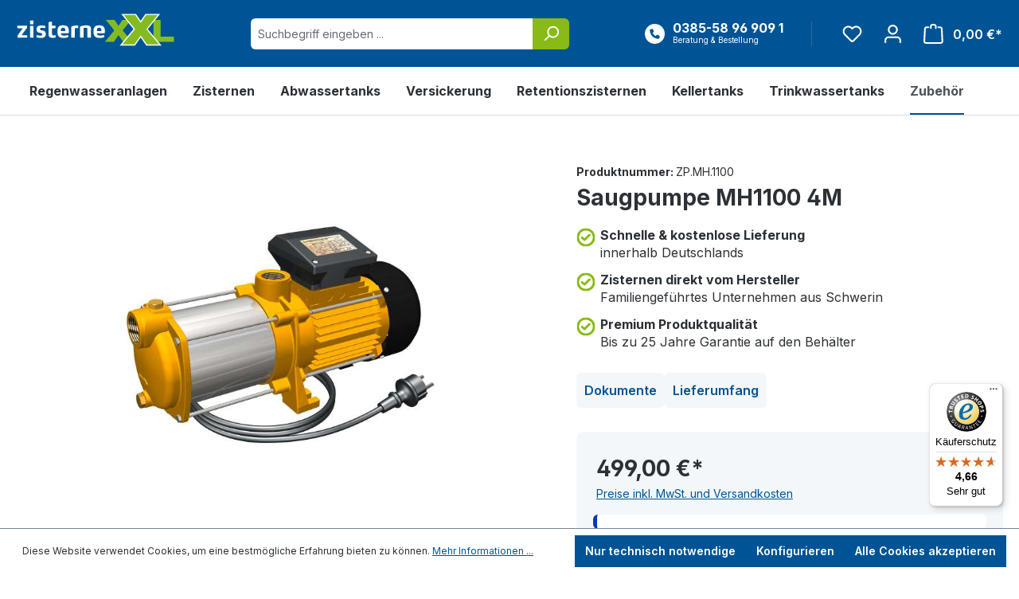

--- FILE ---
content_type: text/html; charset=UTF-8
request_url: https://zisternexxl.de/zubehoer/pumpen-zubehoer/275/saugpumpe-mh1100-4m
body_size: 23068
content:

<!DOCTYPE html>

<html lang="de-DE"
      itemscope="itemscope"
      itemtype="https://schema.org/WebPage">

                                
    <head>
                                    <meta charset="utf-8">
            
                            <meta name="viewport"
                      content="width=device-width, initial-scale=1, shrink-to-fit=no">
            
                            <meta name="author"
                      content="">
                <meta name="robots"
                      content="index,follow">
                <meta name="revisit-after"
                      content="15 days">
                <meta name="keywords"
                      content="">
                <meta name="description"
                      content="Selbstansaugende Klarwasserpumpe. Vier Edelstahlräder auf einer Edelstahlwelle in einem Gusseisen/Edelstahlgehäuse. Laufruhige Pumpe, welche für den Dauerbetrieb geeignet ist.">
            
                <meta property="og:type"
          content="product">
    <meta property="og:site_name"
          content="zisterneXXL">
    <meta property="og:url"
          content="https://zisternexxl.de/zubehoer/pumpen-zubehoer/275/saugpumpe-mh1100-4m">
    <meta property="og:title"
          content="Saugpumpe MH1100 4M | ZP.MH.1100">

    <meta property="og:description"
          content="Selbstansaugende Klarwasserpumpe. Vier Edelstahlräder auf einer Edelstahlwelle in einem Gusseisen/Edelstahlgehäuse. Laufruhige Pumpe, welche für den Dauerbetrieb geeignet ist.">
    <meta property="og:image"
          content="https://zisternexxl.de/media/20/55/df/1737381733/saugpumpe_ghw_mh1100_4m_2156.jpg?ts=1738580140">

            <meta property="product:brand"
              content="AQa.Line">
    
            <meta property="product:price:amount"
          content="499">
    <meta property="product:price:currency"
          content="EUR">
    <meta property="product:product_link"
          content="https://zisternexxl.de/zubehoer/pumpen-zubehoer/275/saugpumpe-mh1100-4m">

    <meta name="twitter:card"
          content="product">
    <meta name="twitter:site"
          content="zisterneXXL">
    <meta name="twitter:title"
          content="Saugpumpe MH1100 4M | ZP.MH.1100">
    <meta name="twitter:description"
          content="Selbstansaugende Klarwasserpumpe. Vier Edelstahlräder auf einer Edelstahlwelle in einem Gusseisen/Edelstahlgehäuse. Laufruhige Pumpe, welche für den Dauerbetrieb geeignet ist.">
    <meta name="twitter:image"
          content="https://zisternexxl.de/media/20/55/df/1737381733/saugpumpe_ghw_mh1100_4m_2156.jpg?ts=1738580140">

                            <meta itemprop="copyrightHolder"
                      content="zisterneXXL">
                <meta itemprop="copyrightYear"
                      content="">
                <meta itemprop="isFamilyFriendly"
                      content="true">
                <meta itemprop="image"
                      content="https://zisternexxl.de/media/39/8c/ce/1741007653/zisterne_XXL_Logo_outline_sw6.svg?ts=1761580433">
            
                                            <meta name="theme-color"
                      content="#fff">
                            
                                                
                    <link rel="shortcut icon"
                  href="https://zisternexxl.de/media/2e/92/ae/1737380909/xxl_logoicon_tab.png?ts=1738580138">
        
                                <link rel="apple-touch-icon"
                  href="https://zisternexxl.de/media/2e/92/ae/1737380909/xxl_logoicon_tab.png?ts=1738580138">
                    
            
    
    <link rel="canonical" href="https://zisternexxl.de/zubehoer/pumpen-zubehoer/275/saugpumpe-mh1100-4m">

                    <title itemprop="name">Saugpumpe MH1100 4M | ZP.MH.1100</title>
        
                                                                        <link rel="stylesheet"
                      href="https://zisternexxl.de/theme/b6fb19111a4125af38ab58841d00e684/css/all.css?1764624397">
                                    
                        <script>
        window.features = {"V6_5_0_0":true,"v6.5.0.0":true,"V6_6_0_0":true,"v6.6.0.0":true,"V6_7_0_0":false,"v6.7.0.0":false,"DISABLE_VUE_COMPAT":false,"disable.vue.compat":false,"ACCESSIBILITY_TWEAKS":false,"accessibility.tweaks":false,"ADMIN_VITE":false,"admin.vite":false,"TELEMETRY_METRICS":false,"telemetry.metrics":false,"CACHE_REWORK":false,"cache.rework":false};
    </script>
        
                        <!-- WbmTagManagerAnalytics Head Snippet Start -->
                                    
                <script>
            window.dataLayer = window.dataLayer || [];
            function gtag() { dataLayer.push(arguments); }
            gtag('consent', 'default', {
                'ad_user_data': 'denied',
                'ad_storage': 'denied',
                'ad_personalization': 'denied',
                'analytics_storage': 'denied'
            });
        </script>
    

    <!-- Shopware Analytics -->
    <script>
        window.shopwareAnalytics = {
            trackingId: '',
            merchantConsent: true,
            debug: false,
            storefrontController: 'Product',
            storefrontAction: 'index',
            storefrontRoute: 'frontend.detail.page',
            storefrontCmsPageType:  'product_detail' ,
        };
    </script>
    <!-- End Shopware Analytics -->
        

            <script id="wbmTagMangerDefine" type="text/javascript">
            let gtmIsTrackingProductClicks = Boolean(1),
                gtmIsTrackingAddToWishlistClicks = Boolean(1),
                gtmContainerId = 'GTM-TCBSV5N',
                hasSWConsentSupport = Boolean(1);
            window.wbmScriptIsSet = false;
            window.dataLayer = window.dataLayer || [];
            window.dataLayer.push({"event":"user","id":null});
        </script>

        <script id="wbmTagMangerDataLayer" type="text/javascript">
            window.dataLayer.push({ ecommerce: null });
            window.dataLayer.push({"google_tag_params":{"ecomm_prodid":"ZP.MH.1100","ecomm_pagetype":"product"}});

            
                

            
            let onEventDataLayer = JSON.parse('[{"event":"view_item","ecommerce":{"value":499,"items":[{"item_category":"Zubeh\u00f6r","price":499,"item_brand":"AQa.Line","item_id":"ZP.MH.1100","item_name":"Saugpumpe MH1100 4M","item_variant":""}],"currency":"EUR"}}]');
                    </script>    
                        <script id="wbmTagManger" type="text/javascript" >
                function getCookie(name) {
                    var cookieMatch = document.cookie.match(name + '=(.*?)(;|$)');
                    return cookieMatch && decodeURI(cookieMatch[1]);
                }

                let gtmCookieSet = getCookie('wbm-tagmanager-enabled');
                
                let googleTag = function(w,d,s,l,i){w[l]=w[l]||[];w[l].push({'gtm.start':new Date().getTime(),event:'gtm.js'});var f=d.getElementsByTagName(s)[0],j=d.createElement(s),dl=l!='dataLayer'?'&l='+l:'';j.async=true;j.src='https://www.googletagmanager.com/gtm.js?id='+i+dl+'';f.parentNode.insertBefore(j,f);};
                

                if (hasSWConsentSupport && gtmCookieSet === null) {
                    window.wbmGoogleTagmanagerId = gtmContainerId;
                    window.wbmScriptIsSet = false;
                    window.googleTag = googleTag;
                } else {
                    window.wbmScriptIsSet = true;
                    googleTag(window, document, 'script', 'dataLayer', gtmContainerId);
                    googleTag = null;

                    window.dataLayer = window.dataLayer || [];
                    function gtag() { dataLayer.push(arguments); }

                    if (hasSWConsentSupport) {
                        (() => {
                            const analyticsStorageEnabled = document.cookie.split(';').some((item) => item.trim().includes('google-analytics-enabled=1'));
                            const adsEnabled = document.cookie.split(';').some((item) => item.trim().includes('google-ads-enabled=1'));

                            gtag('consent', 'update', {
                                'ad_storage': adsEnabled ? 'granted' : 'denied',
                                'ad_user_data': adsEnabled ? 'granted' : 'denied',
                                'ad_personalization': adsEnabled ? 'granted' : 'denied',
                                'analytics_storage': analyticsStorageEnabled ? 'granted' : 'denied'
                            });
                        })();
                    }
                }

                
            </script><!-- WbmTagManagerAnalytics Head Snippet End -->
            

                                                                                                                                                                                                
    <!-- added by Trusted Shops app: Start -->
    <script src="https://integrations.etrusted.com/applications/widget.js/v2" async defer></script>
    <!-- End -->
                        
                            
            
                
                                    <script>
                    window.useDefaultCookieConsent = true;
                </script>
                    
                                    <script>
                window.activeNavigationId = '019483ee11f572f4afb10b44286e4d85';
                window.router = {
                    'frontend.cart.offcanvas': '/checkout/offcanvas',
                    'frontend.cookie.offcanvas': '/cookie/offcanvas',
                    'frontend.checkout.finish.page': '/checkout/finish',
                    'frontend.checkout.info': '/widgets/checkout/info',
                    'frontend.menu.offcanvas': '/widgets/menu/offcanvas',
                    'frontend.cms.page': '/widgets/cms',
                    'frontend.cms.navigation.page': '/widgets/cms/navigation',
                    'frontend.account.addressbook': '/widgets/account/address-book',
                    'frontend.country.country-data': '/country/country-state-data',
                    'frontend.app-system.generate-token': '/app-system/Placeholder/generate-token',
                    };
                window.salesChannelId = '019483ee17cd704783f79fd4f8e6a09f';
            </script>
        

    <script>
        window.router['frontend.shopware_analytics.customer.data'] = '/storefront/script/shopware-analytics-customer'
    </script>

                                <script>
                
                window.breakpoints = {"xs":0,"sm":576,"md":768,"lg":992,"xl":1200,"xxl":1400};
            </script>
        
                                    <script>
                    window.customerLoggedInState = 0;

                    window.wishlistEnabled = 1;
                </script>
                    
                        
                            <script>
                window.themeAssetsPublicPath = 'https://zisternexxl.de/theme/019480cc372972cc8de2cd63a257c111/assets/';
            </script>
        
                                                            <script>
                        window.themeJsPublicPath = 'https://zisternexxl.de/theme/b6fb19111a4125af38ab58841d00e684/js/';
                    </script>
                                            <script type="text/javascript" src="https://zisternexxl.de/theme/b6fb19111a4125af38ab58841d00e684/js/storefront/storefront.js?1764624397" defer></script>
                                            <script type="text/javascript" src="https://zisternexxl.de/theme/b6fb19111a4125af38ab58841d00e684/js/swag-pay-pal/swag-pay-pal.js?1764624397" defer></script>
                                            <script type="text/javascript" src="https://zisternexxl.de/theme/b6fb19111a4125af38ab58841d00e684/js/wbm-tag-manager-analytics/wbm-tag-manager-analytics.js?1764624397" defer></script>
                                            <script type="text/javascript" src="https://zisternexxl.de/theme/b6fb19111a4125af38ab58841d00e684/js/swag-analytics/swag-analytics.js?1764624397" defer></script>
                                            <script type="text/javascript" src="https://zisternexxl.de/theme/b6fb19111a4125af38ab58841d00e684/js/xxl-theme/xxl-theme.js?1764624397" defer></script>
                                                        

    
    
        </head>

        
                                                                                                                                                                                                
    <!-- added by Trusted Shops app: Start -->
    <script src="https://integrations.etrusted.com/applications/widget.js/v2" async defer></script>
    <!-- End -->
                        
    <body class="is-ctl-product is-act-index">

                            
    
    
            <div class="skip-to-content bg-primary-subtle text-primary-emphasis visually-hidden-focusable overflow-hidden">
            <div class="container d-flex justify-content-center">
                                                                                        <a href="#content-main" class="skip-to-content-link d-inline-flex text-decoration-underline m-1 p-2 fw-bold gap-2">
                                Zum Hauptinhalt springen
                            </a>
                                            
                                                                        <a href="#header-main-search-input" class="skip-to-content-link d-inline-flex text-decoration-underline m-1 p-2 fw-bold gap-2 d-none d-sm-block">
                                Zur Suche springen
                            </a>
                                            
                                                                        <a href="#main-navigation-menu" class="skip-to-content-link d-inline-flex text-decoration-underline m-1 p-2 fw-bold gap-2 d-none d-lg-block">
                                Zur Hauptnavigation springen
                            </a>
                                                                        </div>
        </div>
        
                                    <noscript>
                <iframe src="https://www.googletagmanager.com/ns.html?id=GTM-TCBSV5N"
                        height="0"
                        width="0"
                        style="display:none;visibility:hidden"
                        title="Google Tagmanager">

                </iframe>
            </noscript>
            
                <noscript class="noscript-main">
                
    <div role="alert"
                  class="alert alert-info alert-has-icon">
                                                                        
                                                    <span class="icon icon-info" aria-hidden="true">
                                        <svg xmlns="http://www.w3.org/2000/svg" xmlns:xlink="http://www.w3.org/1999/xlink" width="24" height="24" viewBox="0 0 24 24"><defs><path d="M12 7c.5523 0 1 .4477 1 1s-.4477 1-1 1-1-.4477-1-1 .4477-1 1-1zm1 9c0 .5523-.4477 1-1 1s-1-.4477-1-1v-5c0-.5523.4477-1 1-1s1 .4477 1 1v5zm11-4c0 6.6274-5.3726 12-12 12S0 18.6274 0 12 5.3726 0 12 0s12 5.3726 12 12zM12 2C6.4772 2 2 6.4772 2 12s4.4772 10 10 10 10-4.4772 10-10S17.5228 2 12 2z" id="icons-default-info" /></defs><use xlink:href="#icons-default-info" fill="#758CA3" fill-rule="evenodd" /></svg>
                    </span>                                                    
                                    
                    <div class="alert-content-container">
                                                    
                                                        <div class="alert-content">                                                    Um unseren Shop in vollem Umfang nutzen zu können, empfehlen wir Ihnen Javascript in Ihrem Browser zu aktivieren.
                                                                </div>                
                                                                </div>
            </div>
            </noscript>
        

                            <div class="topbar2" style="display: none;">
                        <div class="sale_body"><a href="/Flachtanks/">🔆💧🛒 Nur bis 05.08.2025: 10% auf alle AQa.Line Flachtanks!</a></div>

                    </div>
                     
            <header class="header-main">
                                    <div class="container">
                                        <div class="top-bar d-none d-lg-block">
                                                    <nav class="top-bar-nav" aria-label="Shop-Einstellungen">
                                                            
                        
                                                            
                                        </nav>
                        </div>
    
            <div class="row align-items-center header-row">
                            <div class="col-12 col-lg-auto header-logo-col">
                     <div class="header-logo-main">
     <div class="header-logo-main">
                    <a class="header-logo-main-link"
               href="/"
               title="Zur Startseite gehen">
                                    <picture class="header-logo-picture">
                                                                            
                                                                            
                                                                                    <img src="https://zisternexxl.de/media/39/8c/ce/1741007653/zisterne_XXL_Logo_outline_sw6.svg?ts=1761580433"
                                     alt="Zur Startseite gehen"
                                     class="img-fluid header-logo-main-img">
                                                                        </picture>
                            </a>
            </div>

 <div class="telefon_2"> <div class="teleiconfa"><svg class="svg-inline--fa fa-circle-phone" aria-hidden="true" focusable="false" data-prefix="fas" data-icon="circle-phone" role="img" xmlns="http://www.w3.org/2000/svg" viewBox="0 0 512 512" data-fa-i2svg=""><path fill="currentColor" d="M256 512A256 256 0 1 0 256 0a256 256 0 1 0 0 512zM186.7 128.7c9.7-2.6 19.9 2.3 23.7 11.6l20 48c3.4 8.2 1 17.6-5.8 23.2L200 231.7c16.6 35.2 45.1 63.7 80.3 80.3l20.2-24.7c5.6-6.8 15-9.2 23.2-5.8l48 20c9.3 3.9 14.2 14 11.6 23.7l-12 44C368.9 378 361 384 352 384c-123.7 0-224-100.3-224-224c0-9 6-16.9 14.7-19.3l44-12z"></path></svg><!-- <i class="fa-solid fa-circle-phone"></i> --></div> <a  data-ajax-modal="true" data-url="/widgets/cms/01946a84a1b8727ca3f0d947fd349dba" href="/widgets/cms/01946a84a1b8727ca3f0d947fd349dba" title="Kontaktformular" style="
    display: flex;
    width: auto;
    min-width: 139px;
    color: #fff;
    flex-direction: column;
    text-decoration: none;
"> <span style="font-size: 16px;font-weight: bold;line-height: 16px;">0385-58 96 909 1</span> <span style="font-size: 10px;">Beratung &amp; Bestellung</span> </a> </div>

   </div>

         
                                            </div>
            
                            <div class="col-12 order-2 col-sm order-sm-1 header-search-col">
                    <div class="row">
                        <div class="col-sm-auto d-none d-sm-block d-lg-none">
                                                            <div class="nav-main-toggle">
                                                                            <button
                                            class="btn nav-main-toggle-btn header-actions-btn"
                                            type="button"
                                            data-off-canvas-menu="true"
                                            aria-label="Menü"
                                        >
                                                                                            <span class="icon icon-stack">
                                        <svg xmlns="http://www.w3.org/2000/svg" xmlns:xlink="http://www.w3.org/1999/xlink" width="24" height="24" viewBox="0 0 24 24"><defs><path d="M3 13c-.5523 0-1-.4477-1-1s.4477-1 1-1h18c.5523 0 1 .4477 1 1s-.4477 1-1 1H3zm0-7c-.5523 0-1-.4477-1-1s.4477-1 1-1h18c.5523 0 1 .4477 1 1s-.4477 1-1 1H3zm0 14c-.5523 0-1-.4477-1-1s.4477-1 1-1h18c.5523 0 1 .4477 1 1s-.4477 1-1 1H3z" id="icons-default-stack" /></defs><use xlink:href="#icons-default-stack" fill="#758CA3" fill-rule="evenodd" /></svg>
                    </span>                                                                                        <span class="nav-main-toggle-text">Menü</span>
                                        </button>
                                                                    </div>
                                                    </div>
                        <div class="col">
                            
    <div class="collapse"
         id="searchCollapse">
        <div class="header-search">
                            <form action="/search"
                      method="get"
                      data-search-widget="true"
                      data-search-widget-options="{&quot;searchWidgetMinChars&quot;:2}"
                      data-url="/suggest?search="
                      class="header-search-form">
                                            <div class="input-group">
                                                            <input type="search"
                                       id="header-main-search-input"
                                       name="search"
                                       class="form-control header-search-input"
                                       autocomplete="off"
                                       autocapitalize="off"
                                       placeholder="Suchbegriff eingeben ..."
                                       aria-label="Suchbegriff eingeben ..."
                                       value=""
                                >
                            
                                                            <button type="submit"
                                        class="btn header-search-btn"
                                        aria-label="Suchen">
                                    <span class="header-search-icon">
                                        <span class="icon icon-search">
                                        <svg xmlns="http://www.w3.org/2000/svg" xmlns:xlink="http://www.w3.org/1999/xlink" width="24" height="24" viewBox="0 0 24 24"><defs><path d="M10.0944 16.3199 4.707 21.707c-.3905.3905-1.0237.3905-1.4142 0-.3905-.3905-.3905-1.0237 0-1.4142L8.68 14.9056C7.6271 13.551 7 11.8487 7 10c0-4.4183 3.5817-8 8-8s8 3.5817 8 8-3.5817 8-8 8c-1.8487 0-3.551-.627-4.9056-1.6801zM15 16c3.3137 0 6-2.6863 6-6s-2.6863-6-6-6-6 2.6863-6 6 2.6863 6 6 6z" id="icons-default-search" /></defs><use xlink:href="#icons-default-search" fill="#758CA3" fill-rule="evenodd" /></svg>
                    </span>                                    </span>
                                </button>
                            
                                                            <button class="btn header-close-btn js-search-close-btn d-none"
                                        type="button"
                                        aria-label="Die Dropdown-Suche schließen">
                                    <span class="header-close-icon">
                                        <span class="icon icon-x">
                                        <svg xmlns="http://www.w3.org/2000/svg" xmlns:xlink="http://www.w3.org/1999/xlink" width="24" height="24" viewBox="0 0 24 24"><defs><path d="m10.5858 12-7.293-7.2929c-.3904-.3905-.3904-1.0237 0-1.4142.3906-.3905 1.0238-.3905 1.4143 0L12 10.5858l7.2929-7.293c.3905-.3904 1.0237-.3904 1.4142 0 .3905.3906.3905 1.0238 0 1.4143L13.4142 12l7.293 7.2929c.3904.3905.3904 1.0237 0 1.4142-.3906.3905-1.0238.3905-1.4143 0L12 13.4142l-7.2929 7.293c-.3905.3904-1.0237.3904-1.4142 0-.3905-.3906-.3905-1.0238 0-1.4143L10.5858 12z" id="icons-default-x" /></defs><use xlink:href="#icons-default-x" fill="#758CA3" fill-rule="evenodd" /></svg>
                    </span>                                    </span>
                                </button>
                                                    </div>
                                    </form>
                    </div>
    </div>
                        </div>
                    </div>
                </div>
            
            
<div class="telefon_2"> <div class="teleiconfa"><svg class="svg-inline--fa fa-circle-phone" aria-hidden="true" focusable="false" data-prefix="fas" data-icon="circle-phone" role="img" xmlns="http://www.w3.org/2000/svg" viewBox="0 0 512 512" data-fa-i2svg=""><path fill="currentColor" d="M256 512A256 256 0 1 0 256 0a256 256 0 1 0 0 512zM186.7 128.7c9.7-2.6 19.9 2.3 23.7 11.6l20 48c3.4 8.2 1 17.6-5.8 23.2L200 231.7c16.6 35.2 45.1 63.7 80.3 80.3l20.2-24.7c5.6-6.8 15-9.2 23.2-5.8l48 20c9.3 3.9 14.2 14 11.6 23.7l-12 44C368.9 378 361 384 352 384c-123.7 0-224-100.3-224-224c0-9 6-16.9 14.7-19.3l44-12z"></path></svg><!-- <i class="fa-solid fa-circle-phone"></i> --></div> <a  data-ajax-modal="true" data-url="/widgets/cms/01946a84a1b8727ca3f0d947fd349dba" href="/widgets/cms/01946a84a1b8727ca3f0d947fd349dba" title="Kontaktformular" style="
    display: flex;
    width: auto;
    min-width: 139px;
    color: #fff;
    flex-direction: column;
    text-decoration: none;
"> <span style="font-size: 16px;font-weight: bold;line-height: 16px;">0385-58 96 909 1</span> <span style="font-size: 10px;">Beratung &amp; Bestellung</span> </a> </div>



                                                <div class="col-12 order-1 col-sm-auto order-sm-2 header-actions-col">
                    <div class="row g-0">
                                                    <div class="col d-sm-none">
                                <div class="menu-button">
                                                                            <button
                                            class="btn nav-main-toggle-btn header-actions-btn"
                                            type="button"
                                            data-off-canvas-menu="true"
                                            aria-label="Menü"
                                        >
                                                                                            <span class="icon icon-stack">
                                        <svg xmlns="http://www.w3.org/2000/svg" xmlns:xlink="http://www.w3.org/1999/xlink" width="24" height="24" viewBox="0 0 24 24"><use xlink:href="#icons-default-stack" fill="#758CA3" fill-rule="evenodd" /></svg>
                    </span>                                                                                        <span class="nav-main-toggle-text">Menü</span>
                                        </button>
                                                                    </div>
                            </div>
                        
                                                    <div class="col-auto d-sm-none">
                                <div class="search-toggle">
                                    <button class="btn header-actions-btn search-toggle-btn js-search-toggle-btn collapsed"
                                            type="button"
                                            data-bs-toggle="collapse"
                                            data-bs-target="#searchCollapse"
                                            aria-expanded="false"
                                            aria-controls="searchCollapse"
                                            aria-label="Suchen">
                                        <span class="icon icon-search">
                                        <svg xmlns="http://www.w3.org/2000/svg" xmlns:xlink="http://www.w3.org/1999/xlink" width="24" height="24" viewBox="0 0 24 24"><use xlink:href="#icons-default-search" fill="#758CA3" fill-rule="evenodd" /></svg>
                    </span>                                    </button>
                                </div>
                            </div>
                        
                                                                                    <div class="col-auto">
                                    <div class="header-wishlist">
                                        <a class="btn header-wishlist-btn header-actions-btn"
                                           href="/wishlist"
                                           title="Merkzettel"
                                           aria-label="Merkzettel">
                                                
            <span class="header-wishlist-icon">
            <span class="icon icon-heart">
                                        <svg xmlns="http://www.w3.org/2000/svg" xmlns:xlink="http://www.w3.org/1999/xlink" width="24" height="24" viewBox="0 0 24 24"><defs><path d="M20.0139 12.2998c1.8224-1.8224 1.8224-4.7772 0-6.5996-1.8225-1.8225-4.7772-1.8225-6.5997 0L12 7.1144l-1.4142-1.4142c-1.8225-1.8225-4.7772-1.8225-6.5997 0-1.8224 1.8224-1.8224 4.7772 0 6.5996l7.519 7.519a.7.7 0 0 0 .9899 0l7.5189-7.519zm1.4142 1.4142-7.519 7.519c-1.0543 1.0544-2.7639 1.0544-3.8183 0L2.572 13.714c-2.6035-2.6035-2.6035-6.8245 0-9.428 2.6035-2.6035 6.8246-2.6035 9.4281 0 2.6035-2.6035 6.8246-2.6035 9.428 0 2.6036 2.6035 2.6036 6.8245 0 9.428z" id="icons-default-heart" /></defs><use xlink:href="#icons-default-heart" fill="#758CA3" fill-rule="evenodd" /></svg>
                    </span>        </span>
    
    
    
    <span class="badge bg-primary header-wishlist-badge"
          id="wishlist-basket"
          data-wishlist-storage="true"
          data-wishlist-storage-options="{&quot;listPath&quot;:&quot;\/wishlist\/list&quot;,&quot;mergePath&quot;:&quot;\/wishlist\/merge&quot;,&quot;pageletPath&quot;:&quot;\/wishlist\/merge\/pagelet&quot;}"
          data-wishlist-widget="true"
          data-wishlist-widget-options="{&quot;showCounter&quot;:true}"
    ></span>
                                        </a>
                                    </div>
                                </div>
                                                    
                                                    <div class="col-auto">
                                <div class="account-menu">
                                        <div class="dropdown">
                    <button class="btn account-menu-btn header-actions-btn"
                    type="button"
                    id="accountWidget"
                    data-account-menu="true"
                    data-bs-toggle="dropdown"
                    aria-haspopup="true"
                    aria-expanded="false"
                    aria-label="Ihr Konto"
                    title="Ihr Konto">
                <span class="icon icon-avatar">
                                        <svg xmlns="http://www.w3.org/2000/svg" xmlns:xlink="http://www.w3.org/1999/xlink" width="24" height="24" viewBox="0 0 24 24"><defs><path d="M12 3C9.7909 3 8 4.7909 8 7c0 2.2091 1.7909 4 4 4 2.2091 0 4-1.7909 4-4 0-2.2091-1.7909-4-4-4zm0-2c3.3137 0 6 2.6863 6 6s-2.6863 6-6 6-6-2.6863-6-6 2.6863-6 6-6zM4 22.099c0 .5523-.4477 1-1 1s-1-.4477-1-1V20c0-2.7614 2.2386-5 5-5h10.0007c2.7614 0 5 2.2386 5 5v2.099c0 .5523-.4477 1-1 1s-1-.4477-1-1V20c0-1.6569-1.3431-3-3-3H7c-1.6569 0-3 1.3431-3 3v2.099z" id="icons-default-avatar" /></defs><use xlink:href="#icons-default-avatar" fill="#758CA3" fill-rule="evenodd" /></svg>
                    </span>            </button>
        
                    <div class="dropdown-menu dropdown-menu-end account-menu-dropdown js-account-menu-dropdown"
                 aria-labelledby="accountWidget">
                

        
            <div class="offcanvas-header">
                            <button class="btn btn-light offcanvas-close js-offcanvas-close">
                                            <span class="icon icon-x icon-sm">
                                        <svg xmlns="http://www.w3.org/2000/svg" xmlns:xlink="http://www.w3.org/1999/xlink" width="24" height="24" viewBox="0 0 24 24"><use xlink:href="#icons-default-x" fill="#758CA3" fill-rule="evenodd" /></svg>
                    </span>                    
                                            Menü schließen
                                    </button>
                    </div>
    
            <div class="offcanvas-body">
                <div class="account-menu">
                                    <div class="dropdown-header account-menu-header">
                    Ihr Konto
                </div>
                    
                                    <div class="account-menu-login">
                                            <a href="/account/login"
                           title="Anmelden"
                           class="btn btn-primary account-menu-login-button">
                            Anmelden
                        </a>
                    
                                            <div class="account-menu-register">
                            oder <a href="/account/login"
                                                                            title="Registrieren">registrieren</a>
                        </div>
                                    </div>
                    
                    <div class="account-menu-links">
                    <div class="header-account-menu">
        <div class="card account-menu-inner">
                                        
                                                <nav class="list-group list-group-flush account-aside-list-group">
                                                                                    <a href="/account"
                                   title="Übersicht"
                                   class="list-group-item list-group-item-action account-aside-item"
                                   >
                                    Übersicht
                                </a>
                            
                                                            <a href="/account/profile"
                                   title="Persönliches Profil"
                                   class="list-group-item list-group-item-action account-aside-item"
                                   >
                                    Persönliches Profil
                                </a>
                            
                                                            <a href="/account/address"
                                   title="Adressen"
                                   class="list-group-item list-group-item-action account-aside-item"
                                   >
                                    Adressen
                                </a>
                            
                                                                                                                        <a href="/account/payment"
                                   title="Zahlungsarten"
                                   class="list-group-item list-group-item-action account-aside-item"
                                   >
                                    Zahlungsarten
                                </a>
                                                            
                                                            <a href="/account/order"
                                   title="Bestellungen"
                                   class="list-group-item list-group-item-action account-aside-item"
                                   >
                                    Bestellungen
                                </a>
                                                                        </nav>
                            
                                                </div>
    </div>
            </div>
            </div>
        </div>
                </div>
            </div>
                                </div>
                            </div>
                        
                                                    <div class="col-auto">
                                <div
                                    class="header-cart"
                                    data-off-canvas-cart="true"
                                >
                                    <a class="btn header-cart-btn header-actions-btn"
                                       href="/checkout/cart"
                                       data-cart-widget="true"
                                       title="Warenkorb"
                                       aria-label="Warenkorb">
                                            <span class="header-cart-icon">
        <span class="icon icon-bag">
                                        <svg aria-label="Warenkorb" xmlns="http://www.w3.org/2000/svg" xmlns:xlink="http://www.w3.org/1999/xlink" width="24" height="24" viewBox="0 0 24 24"><defs><path d="M5.892 3c.5523 0 1 .4477 1 1s-.4477 1-1 1H3.7895a1 1 0 0 0-.9986.9475l-.7895 15c-.029.5515.3946 1.0221.9987 1.0525h17.8102c.5523 0 1-.4477.9986-1.0525l-.7895-15A1 1 0 0 0 20.0208 5H17.892c-.5523 0-1-.4477-1-1s.4477-1 1-1h2.1288c1.5956 0 2.912 1.249 2.9959 2.8423l.7894 15c.0035.0788.0035.0788.0042.1577 0 1.6569-1.3432 3-3 3H3c-.079-.0007-.079-.0007-.1577-.0041-1.6546-.0871-2.9253-1.499-2.8382-3.1536l.7895-15C.8775 4.249 2.1939 3 3.7895 3H5.892zm4 2c0 .5523-.4477 1-1 1s-1-.4477-1-1V3c0-1.6569 1.3432-3 3-3h2c1.6569 0 3 1.3431 3 3v2c0 .5523-.4477 1-1 1s-1-.4477-1-1V3c0-.5523-.4477-1-1-1h-2c-.5523 0-1 .4477-1 1v2z" id="icons-default-bag" /></defs><use xlink:href="#icons-default-bag" fill="#758CA3" fill-rule="evenodd" /></svg>
                    </span>    </span>
        <span class="header-cart-total">
        0,00 €*
    </span>
                                    </a>
                                </div>
                            </div>
                                            </div>
                </div>
            
                                    </div>
                        </div>
                            </header>
        

                                                    <div class="nav-main">
                                                <div class="main-navigation"
         id="mainNavigation"
         data-flyout-menu="true">
                    <div class="container">
                                    <nav class="nav main-navigation-menu"
                        id="main-navigation-menu"
                        aria-label="Hauptnavigation"
                        itemscope="itemscope"
                        itemtype="https://schema.org/SiteNavigationElement">
                        
                                                                                    <a class="nav-link main-navigation-link nav-item-019483ee11ed70659d24304a9337c273  home-link"
                                    href="/"
                                    itemprop="url"
                                    title="Home">
                                    <div class="main-navigation-link-text">
                                        <span itemprop="name">Home</span>
                                    </div>
                                </a>
                                                    
                                                    
                                                                                            
                                                                                                            <a class="nav-link main-navigation-link nav-item-019483ee11ee73f29c37b4815bd1b180 "
                                           href="https://zisternexxl.de/regenwasseranlagen/"
                                           itemprop="url"
                                           data-flyout-menu-trigger="019483ee11ee73f29c37b4815bd1b180"                                                                                      title="Regenwasseranlagen">
                                            <div class="main-navigation-link-text">
                                                <span itemprop="name">Regenwasseranlagen</span>
                                            </div>
                                        </a>
                                                                                                                                                                                                        
                                                                                                            <a class="nav-link main-navigation-link nav-item-019483ee11ef7074bd3de2f706062b0c "
                                           href="https://zisternexxl.de/zisternen/"
                                           itemprop="url"
                                                                                                                                 title="Zisternen">
                                            <div class="main-navigation-link-text">
                                                <span itemprop="name">Zisternen</span>
                                            </div>
                                        </a>
                                                                                                                                                                                                        
                                                                                                            <a class="nav-link main-navigation-link nav-item-019483ee11ef7074bd3de2f707dfc1c0 "
                                           href="https://zisternexxl.de/abwasser/"
                                           itemprop="url"
                                                                                                                                 title="Abwassertanks">
                                            <div class="main-navigation-link-text">
                                                <span itemprop="name">Abwassertanks</span>
                                            </div>
                                        </a>
                                                                                                                                                                                                        
                                                                                                            <a class="nav-link main-navigation-link nav-item-019483ee11f071e79ef9e92824a5085f "
                                           href="https://zisternexxl.de/versickerung/"
                                           itemprop="url"
                                           data-flyout-menu-trigger="019483ee11f071e79ef9e92824a5085f"                                                                                      title="Versickerung">
                                            <div class="main-navigation-link-text">
                                                <span itemprop="name">Versickerung</span>
                                            </div>
                                        </a>
                                                                                                                                                                                                        
                                                                                                            <a class="nav-link main-navigation-link nav-item-019483ee11f071e79ef9e92825c6bc65 "
                                           href="https://zisternexxl.de/retentionszisternen/"
                                           itemprop="url"
                                                                                                                                 title="Retentionszisternen">
                                            <div class="main-navigation-link-text">
                                                <span itemprop="name">Retentionszisternen</span>
                                            </div>
                                        </a>
                                                                                                                                                                                                        
                                                                                                            <a class="nav-link main-navigation-link nav-item-019483ee11f071e79ef9e92827162b57 "
                                           href="https://zisternexxl.de/kellertanks/"
                                           itemprop="url"
                                                                                                                                 title="Kellertanks">
                                            <div class="main-navigation-link-text">
                                                <span itemprop="name">Kellertanks</span>
                                            </div>
                                        </a>
                                                                                                                                                                                                        
                                                                                                            <a class="nav-link main-navigation-link nav-item-019483ee11f1729c8d0cfe1f2ea0b89f "
                                           href="https://zisternexxl.de/trinkwassertanks/"
                                           itemprop="url"
                                                                                                                                 title="Trinkwassertanks">
                                            <div class="main-navigation-link-text">
                                                <span itemprop="name">Trinkwassertanks</span>
                                            </div>
                                        </a>
                                                                                                                                                                                                        
                                                                                                            <a class="nav-link main-navigation-link nav-item-019483ee11f1729c8d0cfe1f312a60cb  active"
                                           href="https://zisternexxl.de/zubehoer/"
                                           itemprop="url"
                                           data-flyout-menu-trigger="019483ee11f1729c8d0cfe1f312a60cb"                                                                                      title="Zubehör">
                                            <div class="main-navigation-link-text">
                                                <span itemprop="name">Zubehör</span>
                                            </div>
                                        </a>
                                                                                                                                                                                    </nav>
                
                                                                                                                                                                                                                                                                                                                                                                                                                                                                                                                                                                                                                                                        
                                                                        <div class="navigation-flyouts">
                                                                                                                                                                                                        <div class="navigation-flyout"
                                                     data-flyout-menu-id="019483ee11ee73f29c37b4815bd1b180">
                                                    <div class="container">
                                                                                                                            
            <div class="row navigation-flyout-bar">
                            <div class="col">
                    <div class="navigation-flyout-category-link">
                                                                                    <a class="nav-link"
                                   href="https://zisternexxl.de/regenwasseranlagen/"
                                   itemprop="url"
                                   title="Regenwasseranlagen">
                                                                            Zur Kategorie Regenwasseranlagen
                                        <span class="icon icon-arrow-right icon-primary">
                                        <svg xmlns="http://www.w3.org/2000/svg" xmlns:xlink="http://www.w3.org/1999/xlink" width="16" height="16" viewBox="0 0 16 16"><defs><path id="icons-solid-arrow-right" d="M6.7071 6.2929c-.3905-.3905-1.0237-.3905-1.4142 0-.3905.3905-.3905 1.0237 0 1.4142l3 3c.3905.3905 1.0237.3905 1.4142 0l3-3c.3905-.3905.3905-1.0237 0-1.4142-.3905-.3905-1.0237-.3905-1.4142 0L9 8.5858l-2.2929-2.293z" /></defs><use transform="rotate(-90 9 8.5)" xlink:href="#icons-solid-arrow-right" fill="#758CA3" fill-rule="evenodd" /></svg>
                    </span>                                                                    </a>
                                                                        </div>
                </div>
            
                            <div class="col-auto">
                    <div class="navigation-flyout-close js-close-flyout-menu">
                                                                                    <span class="icon icon-x">
                                        <svg xmlns="http://www.w3.org/2000/svg" xmlns:xlink="http://www.w3.org/1999/xlink" width="24" height="24" viewBox="0 0 24 24"><use xlink:href="#icons-default-x" fill="#758CA3" fill-rule="evenodd" /></svg>
                    </span>                                                                        </div>
                </div>
                    </div>
    
            <div class="row navigation-flyout-content">
                            <div class="col-8 col-xl-9">
                    <div class="navigation-flyout-categories">
                                                
                                
                    
    
    <div class="row navigation-flyout-categories is-level-0">
                                            





    <div class="col-4  navigation-flyout-col">
                                    <a class="nav-item nav-link navigation-flyout-link is-level-0"
                   href="https://zisternexxl.de/regenwasseranlagen/fuer-den-garten/"
                   itemprop="url"
                                      title="Für den Garten">
                   
                                                             <img src="https://zisternexxl.de/media/82/6b/7c/1740064129/aqaline-5000-l-of-abdeckung-200-kg-aq500005_1280x1280.psd.webp?ts=1761579940" 
                            alt="Regenwasseranlage Garten" 
                            class="nav-category-image">
                   
                   <span itemprop="name">Für den Garten</span>
                </a>
                        </div>

            
                                            





    <div class="col-4  navigation-flyout-col">
                                    <a class="nav-item nav-link navigation-flyout-link is-level-0"
                   href="https://zisternexxl.de/regenwasseranlagen/fuer-haus-und-garten/"
                   itemprop="url"
                                      title="Für Haus und Garten">
                   
                                                             <img src="https://zisternexxl.de/media/7f/b7/f3/1740064794/aqaline-5000-l-of-abdeckung-200-kg-aq500005_1280x1280.psd (2).webp?ts=1761579950" 
                            alt="Regenwasseranlage Haus" 
                            class="nav-category-image">
                   
                   <span itemprop="name">Für Haus und Garten</span>
                </a>
                        </div>

            
            </div>
                                            </div>
                </div>
            
                                            <div class="col-4 col-xl-3">
                    <div class="navigation-flyout-teaser">
                                                    <a class="navigation-flyout-teaser-image-container"
                               href="https://zisternexxl.de/regenwasseranlagen/"
                                                              title="Regenwasseranlagen">
                                                    
                        
                        
    
    
    
        
                
        
                
                    
            <img src="https://zisternexxl.de/media/0d/d2/73/1738662530/Katgeorie%20Bild%20Komplettanlagen%20Kopie.webp?ts=1738662530"                             srcset="https://zisternexxl.de/thumbnail/0d/d2/73/1738662530/Katgeorie%20Bild%20Komplettanlagen%20Kopie_1920x1920.webp?ts=1738665787 1920w, https://zisternexxl.de/thumbnail/0d/d2/73/1738662530/Katgeorie%20Bild%20Komplettanlagen%20Kopie_800x800.webp?ts=1738665787 800w, https://zisternexxl.de/thumbnail/0d/d2/73/1738662530/Katgeorie%20Bild%20Komplettanlagen%20Kopie_400x400.webp?ts=1738665787 400w"                                 sizes="310px"
                                         class="navigation-flyout-teaser-image" data-object-fit="cover" loading="lazy"        />
                                </a>
                                            </div>
                </div>
                                    </div>
                                                                                                                </div>
                                                </div>
                                                                                                                                                                                                                                                                                                                                                                                                                    <div class="navigation-flyout"
                                                     data-flyout-menu-id="019483ee11f071e79ef9e92824a5085f">
                                                    <div class="container">
                                                                                                                            
            <div class="row navigation-flyout-bar">
                            <div class="col">
                    <div class="navigation-flyout-category-link">
                                                                                    <a class="nav-link"
                                   href="https://zisternexxl.de/versickerung/"
                                   itemprop="url"
                                   title="Versickerung">
                                                                            Zur Kategorie Versickerung
                                        <span class="icon icon-arrow-right icon-primary">
                                        <svg xmlns="http://www.w3.org/2000/svg" xmlns:xlink="http://www.w3.org/1999/xlink" width="16" height="16" viewBox="0 0 16 16"><use transform="rotate(-90 9 8.5)" xlink:href="#icons-solid-arrow-right" fill="#758CA3" fill-rule="evenodd" /></svg>
                    </span>                                                                    </a>
                                                                        </div>
                </div>
            
                            <div class="col-auto">
                    <div class="navigation-flyout-close js-close-flyout-menu">
                                                                                    <span class="icon icon-x">
                                        <svg xmlns="http://www.w3.org/2000/svg" xmlns:xlink="http://www.w3.org/1999/xlink" width="24" height="24" viewBox="0 0 24 24"><use xlink:href="#icons-default-x" fill="#758CA3" fill-rule="evenodd" /></svg>
                    </span>                                                                        </div>
                </div>
                    </div>
    
            <div class="row navigation-flyout-content">
                            <div class="col-8 col-xl-9">
                    <div class="navigation-flyout-categories">
                                                
                                
                    
    
    <div class="row navigation-flyout-categories is-level-0">
                                            





    <div class="col-4  navigation-flyout-col">
                                    <a class="nav-item nav-link navigation-flyout-link is-level-0"
                   href="https://zisternexxl.de/versickerung/sickerschaechte/"
                   itemprop="url"
                                      title="Sickerschächte">
                   
                                                             <img src="https://zisternexxl.de/media/96/b9/8a/1739798938/sickerschacht_aql_10_as100001_1280x1280.psd.webp?ts=1745479116" 
                            alt="Sickerschacht" 
                            class="nav-category-image">
                   
                   <span itemprop="name">Sickerschächte</span>
                </a>
                        </div>

            
                                            





    <div class="col-4  navigation-flyout-col">
                                    <a class="nav-item nav-link navigation-flyout-link is-level-0"
                   href="https://zisternexxl.de/versickerung/sickerflachtanks/"
                   itemprop="url"
                                      title="Sickerflachtanks">
                   
                                                             <img src="https://zisternexxl.de/media/f9/c5/82/1739798870/sickertankfrei.psd (1).webp?ts=1745479125" 
                            alt="Sickertank" 
                            class="nav-category-image">
                   
                   <span itemprop="name">Sickerflachtanks</span>
                </a>
                        </div>

            
                                            





    <div class="col-4  navigation-flyout-col">
                                    <a class="nav-item nav-link navigation-flyout-link is-level-0"
                   href="https://zisternexxl.de/versickerung/sickerboxen/"
                   itemprop="url"
                                      title="Sickerboxen">
                   
                                                             <img src="https://zisternexxl.de/media/55/e7/c7/1739798873/sickerwuerfel_gsw_205_b2_3583_1280x1280.psd (1).webp?ts=1745479136" 
                            alt="Sickerwürfel" 
                            class="nav-category-image">
                   
                   <span itemprop="name">Sickerboxen</span>
                </a>
                        </div>

            
                                            





    <div class="col-4  navigation-flyout-col">
                                    <a class="nav-item nav-link navigation-flyout-link is-level-0"
                   href="https://zisternexxl.de/versickerung/sickerplatten/"
                   itemprop="url"
                                      title="Sickerplatten">
                   
                                                             <img src="https://zisternexxl.de/media/8f/be/23/1739799158/rasenplatte_rondo_2_1280x1280.psd.webp?ts=1761580082" 
                            alt="rasenplatte" 
                            class="nav-category-image">
                   
                   <span itemprop="name">Sickerplatten</span>
                </a>
                        </div>

            
            </div>
                                            </div>
                </div>
            
                                            <div class="col-4 col-xl-3">
                    <div class="navigation-flyout-teaser">
                                                    <a class="navigation-flyout-teaser-image-container"
                               href="https://zisternexxl.de/versickerung/"
                                                              title="Versickerung">
                                                    
                        
                        
    
    
    
        
                
        
                
                    
            <img src="https://zisternexxl.de/media/ff/8c/2b/1738663407/Katgeorie%20Bild%20Versickerung%20Kopie.webp?ts=1738663407"                             srcset="https://zisternexxl.de/thumbnail/ff/8c/2b/1738663407/Katgeorie%20Bild%20Versickerung%20Kopie_1920x1920.webp?ts=1738665788 1920w, https://zisternexxl.de/thumbnail/ff/8c/2b/1738663407/Katgeorie%20Bild%20Versickerung%20Kopie_800x800.webp?ts=1738665788 800w, https://zisternexxl.de/thumbnail/ff/8c/2b/1738663407/Katgeorie%20Bild%20Versickerung%20Kopie_400x400.webp?ts=1738665788 400w"                                 sizes="310px"
                                         class="navigation-flyout-teaser-image" data-object-fit="cover" loading="lazy"        />
                                </a>
                                            </div>
                </div>
                                    </div>
                                                                                                                </div>
                                                </div>
                                                                                                                                                                                                                                                                                                                                                                                                                                                                                                <div class="navigation-flyout"
                                                     data-flyout-menu-id="019483ee11f1729c8d0cfe1f312a60cb">
                                                    <div class="container">
                                                                                                                            
            <div class="row navigation-flyout-bar">
                            <div class="col">
                    <div class="navigation-flyout-category-link">
                                                                                    <a class="nav-link"
                                   href="https://zisternexxl.de/zubehoer/"
                                   itemprop="url"
                                   title="Zubehör">
                                                                            Zur Kategorie Zubehör
                                        <span class="icon icon-arrow-right icon-primary">
                                        <svg xmlns="http://www.w3.org/2000/svg" xmlns:xlink="http://www.w3.org/1999/xlink" width="16" height="16" viewBox="0 0 16 16"><use transform="rotate(-90 9 8.5)" xlink:href="#icons-solid-arrow-right" fill="#758CA3" fill-rule="evenodd" /></svg>
                    </span>                                                                    </a>
                                                                        </div>
                </div>
            
                            <div class="col-auto">
                    <div class="navigation-flyout-close js-close-flyout-menu">
                                                                                    <span class="icon icon-x">
                                        <svg xmlns="http://www.w3.org/2000/svg" xmlns:xlink="http://www.w3.org/1999/xlink" width="24" height="24" viewBox="0 0 24 24"><use xlink:href="#icons-default-x" fill="#758CA3" fill-rule="evenodd" /></svg>
                    </span>                                                                        </div>
                </div>
                    </div>
    
            <div class="row navigation-flyout-content">
                            <div class="col-8 col-xl-9">
                    <div class="navigation-flyout-categories">
                                                
                                
                    
    
    <div class="row navigation-flyout-categories is-level-0">
                                            





    <div class="col-4  navigation-flyout-col">
                                    <a class="nav-item nav-link navigation-flyout-link is-level-0"
                   href="https://zisternexxl.de/zubehoer/regentonnen/"
                   itemprop="url"
                                      title="Regentonnen">
                   
                                                             <img src="https://zisternexxl.de/media/90/3e/71/1740061031/hinkelstein_gds_granitgrau_442_1280x1280.psd.webp?ts=1761580108" 
                            alt="Regentonne" 
                            class="nav-category-image">
                   
                   <span itemprop="name">Regentonnen</span>
                </a>
                        </div>

            
                                            





    <div class="col-4  navigation-flyout-col">
                                    <a class="nav-item nav-link navigation-flyout-link is-level-0"
                   href="https://zisternexxl.de/zubehoer/filter/"
                   itemprop="url"
                                      title="Filter">
                   
                                                             <img src="https://zisternexxl.de/media/93/47/74/1740061301/aqaline_zisternen-filterkorb_zffk0300_b3_2023_1280x1280.psd.webp?ts=1761580146" 
                            alt="Regenwasserfilter" 
                            class="nav-category-image">
                   
                   <span itemprop="name">Filter</span>
                </a>
                        </div>

            
                                            





    <div class="col-4  navigation-flyout-col">
                                    <a class="nav-item nav-link navigation-flyout-link is-level-0"
                   href="https://zisternexxl.de/zubehoer/abwasser/"
                   itemprop="url"
                                      title="Abwasser">
                   
                                                             <img src="https://zisternexxl.de/media/bb/78/c4/1740061443/aqa-line_absaugbogen90_zisternexxl-de_100616_1280x1280.psd.webp?ts=1761580168" 
                            alt="Saugbogen" 
                            class="nav-category-image">
                   
                   <span itemprop="name">Abwasser</span>
                </a>
                        </div>

            
                                            





    <div class="col-4  navigation-flyout-col">
                                    <a class="nav-item nav-link navigation-flyout-link is-level-0"
                   href="https://zisternexxl.de/zubehoer/sonstiges/"
                   itemprop="url"
                                      title="Sonstiges">
                   
                                                             <img src="https://zisternexxl.de/media/31/9a/cc/1740061997/aqaline_wasseranschluss-box_grau_zbwb0001_b1_2023_1280x1280.psd.webp?ts=1761580190" 
                            alt="Wasseranschlussbox" 
                            class="nav-category-image">
                   
                   <span itemprop="name">Sonstiges</span>
                </a>
                        </div>

            
                                            





    <div class="col-4  navigation-flyout-col">
                                    <a class="nav-item nav-link navigation-flyout-link is-level-0 active"
                   href="https://zisternexxl.de/zubehoer/pumpen-zubehoer/"
                   itemprop="url"
                                      title="Pumpen &amp; Zubehör">
                   
                                                             <img src="https://zisternexxl.de/media/b9/00/44/1740061596/gartenpaket_aql_tauchdruckpumpe_gap_x80_2020_1280x1280.psd.webp?ts=1761580214" 
                            alt="Regenwasserpumpe" 
                            class="nav-category-image">
                   
                   <span itemprop="name">Pumpen &amp; Zubehör</span>
                </a>
                        </div>

            
                                            





    <div class="col-4  navigation-flyout-col">
                                    <a class="nav-item nav-link navigation-flyout-link is-level-0"
                   href="https://zisternexxl.de/zubehoer/domverlaengerungen/"
                   itemprop="url"
                                      title="Abdeckungen &amp; Dome">
                   
                                                             <img src="https://zisternexxl.de/media/8c/2f/54/1740061772/schiebedom_mit_abdeckung_1280x1280 (2).psd.webp?ts=1761580239" 
                            alt="Tankabdeckung" 
                            class="nav-category-image">
                   
                   <span itemprop="name">Abdeckungen &amp; Dome</span>
                </a>
                        </div>

            
            </div>
                                            </div>
                </div>
            
                                            <div class="col-4 col-xl-3">
                    <div class="navigation-flyout-teaser">
                                                    <a class="navigation-flyout-teaser-image-container"
                               href="https://zisternexxl.de/zubehoer/"
                                                              title="Zubehör">
                                                    
                        
                        
    
    
    
        
                
        
                
                    
            <img src="https://zisternexxl.de/media/34/4c/94/1740125609/testi1.webp?ts=1740125609"                             srcset="https://zisternexxl.de/thumbnail/34/4c/94/1740125609/testi1_1920x1920.webp?ts=1740125625 1920w, https://zisternexxl.de/thumbnail/34/4c/94/1740125609/testi1_800x800.webp?ts=1740125625 800w, https://zisternexxl.de/thumbnail/34/4c/94/1740125609/testi1_400x400.webp?ts=1740125625 400w"                                 sizes="310px"
                                         class="navigation-flyout-teaser-image" data-object-fit="cover" loading="lazy"        />
                                </a>
                                            </div>
                </div>
                                    </div>
                                                                                                                </div>
                                                </div>
                                                                                                                                                                                    </div>
                                                                                        </div>
            </div>
                                    </div>
                    
                                    <div class="d-none js-navigation-offcanvas-initial-content">
                                            

        
            <div class="offcanvas-header">
                            <button class="btn btn-light offcanvas-close js-offcanvas-close">
                                            <span class="icon icon-x icon-sm">
                                        <svg xmlns="http://www.w3.org/2000/svg" xmlns:xlink="http://www.w3.org/1999/xlink" width="24" height="24" viewBox="0 0 24 24"><use xlink:href="#icons-default-x" fill="#758CA3" fill-rule="evenodd" /></svg>
                    </span>                    
                                            Menü schließen
                                    </button>
                    </div>
    
            <div class="offcanvas-body">
                        <nav class="nav navigation-offcanvas-actions">
                                
                
                                
                        </nav>
    
    
    <div class="navigation-offcanvas-container js-navigation-offcanvas">
        <div class="navigation-offcanvas-overlay-content js-navigation-offcanvas-overlay-content">
                                <a class="nav-item nav-link is-home-link navigation-offcanvas-link js-navigation-offcanvas-link"
       href="/widgets/menu/offcanvas"
       itemprop="url"
       title="Zeige alle Kategorien">
                    <span class="navigation-offcanvas-link-icon js-navigation-offcanvas-loading-icon">
                <span class="icon icon-stack">
                                        <svg xmlns="http://www.w3.org/2000/svg" xmlns:xlink="http://www.w3.org/1999/xlink" width="24" height="24" viewBox="0 0 24 24"><use xlink:href="#icons-default-stack" fill="#758CA3" fill-rule="evenodd" /></svg>
                    </span>            </span>
            <span itemprop="name">
                Zeige alle Kategorien
            </span>
            </a>

                    <a class="nav-item nav-link navigation-offcanvas-headline"
       href="https://zisternexxl.de/zubehoer/pumpen-zubehoer/"
              itemprop="url">
                    <span itemprop="name">
                Pumpen &amp; Zubehör
            </span>
            </a>

                    
    <a class="nav-item nav-link is-back-link navigation-offcanvas-link js-navigation-offcanvas-link"
       href="/widgets/menu/offcanvas?navigationId=019483ee11f1729c8d0cfe1f312a60cb"
       itemprop="url"
       title="Zurück">
                    <span class="navigation-offcanvas-link-icon js-navigation-offcanvas-loading-icon">
                            <span class="icon icon-arrow-medium-left icon-sm" aria-hidden="true">
                                        <svg xmlns="http://www.w3.org/2000/svg" xmlns:xlink="http://www.w3.org/1999/xlink" width="16" height="16" viewBox="0 0 16 16"><defs><path id="icons-solid-arrow-medium-left" d="M4.7071 5.2929c-.3905-.3905-1.0237-.3905-1.4142 0-.3905.3905-.3905 1.0237 0 1.4142l4 4c.3905.3905 1.0237.3905 1.4142 0l4-4c.3905-.3905.3905-1.0237 0-1.4142-.3905-.3905-1.0237-.3905-1.4142 0L8 8.5858l-3.2929-3.293z" /></defs><use transform="matrix(0 -1 -1 0 16 16)" xlink:href="#icons-solid-arrow-medium-left" fill="#758CA3" fill-rule="evenodd" /></svg>
                    </span>                    </span>

            <span itemprop="name">
            Zurück
        </span>
            </a>
            
            <ul class="list-unstyled navigation-offcanvas-list">
                                    
    <li class="navigation-offcanvas-list-item">
                    <a class="nav-item nav-link navigation-offcanvas-link is-current-category"
               href="https://zisternexxl.de/zubehoer/pumpen-zubehoer/"
               itemprop="url"
                              title="Pumpen &amp; Zubehör">
                                    <span itemprop="name">
                    Pumpen &amp; Zubehör anzeigen
                </span>
                            </a>
            </li>
                
                                            </ul>
        </div>
    </div>
        </div>
                                        </div>
                    
                    <main class="content-main" id="content-main">
                                    <div class="flashbags container">
                                            </div>
                
                    <div class="container-main">
                                    <div class="cms-breadcrumb container">
                                        
        
                    <nav aria-label="breadcrumb">
                                    <ol class="breadcrumb"
                        itemscope
                        itemtype="https://schema.org/BreadcrumbList">
                                                                                
                                                            <li class="breadcrumb-item"
                                                                        itemprop="itemListElement"
                                    itemscope
                                    itemtype="https://schema.org/ListItem">
                                                                            <a href="https://zisternexxl.de/zubehoer/"
                                           class="breadcrumb-link "
                                           title="Zubehör"
                                                                                      itemprop="item">
                                            <link itemprop="url"
                                                  href="https://zisternexxl.de/zubehoer/">
                                            <span class="breadcrumb-title" itemprop="name">Zubehör</span>
                                        </a>
                                                                        <meta itemprop="position" content="1">
                                </li>
                            
                                                                                                <div
                                        class="breadcrumb-placeholder"
                                        aria-hidden="true"
                                    >
                                        <span class="icon icon-arrow-medium-right icon-fluid">
                                        <svg xmlns="http://www.w3.org/2000/svg" xmlns:xlink="http://www.w3.org/1999/xlink" width="16" height="16" viewBox="0 0 16 16"><defs><path id="icons-solid-arrow-medium-right" d="M4.7071 5.2929c-.3905-.3905-1.0237-.3905-1.4142 0-.3905.3905-.3905 1.0237 0 1.4142l4 4c.3905.3905 1.0237.3905 1.4142 0l4-4c.3905-.3905.3905-1.0237 0-1.4142-.3905-.3905-1.0237-.3905-1.4142 0L8 8.5858l-3.2929-3.293z" /></defs><use transform="rotate(-90 8 8)" xlink:href="#icons-solid-arrow-medium-right" fill="#758CA3" fill-rule="evenodd" /></svg>
                    </span>                                    </div>
                                                                                                                                            
                                                            <li class="breadcrumb-item"
                                    aria-current="page"                                    itemprop="itemListElement"
                                    itemscope
                                    itemtype="https://schema.org/ListItem">
                                                                            <a href="https://zisternexxl.de/zubehoer/pumpen-zubehoer/"
                                           class="breadcrumb-link  is-active"
                                           title="Pumpen &amp; Zubehör"
                                                                                      itemprop="item">
                                            <link itemprop="url"
                                                  href="https://zisternexxl.de/zubehoer/pumpen-zubehoer/">
                                            <span class="breadcrumb-title" itemprop="name">Pumpen &amp; Zubehör</span>
                                        </a>
                                                                        <meta itemprop="position" content="2">
                                </li>
                            
                                                                                                                                    </ol>
                            </nav>
                            </div>
            
                                            <div class="cms-page" itemscope itemtype="https://schema.org/Product">
                                            
    <div class="cms-sections">
                                            
            
            
            
                                        
                                    
                                <div class="cms-section productx1 pos-0 cms-section-default"
                     style="">

                                <div class="cms-section-default boxed">
                                    
                
                
    
    
    
    
            
    
                
                                                
    <div class="cms-block hidden-desktop hidden-tablet hidden-mobile  pos-0 cms-block-product-heading position-relative"
         style=";">

                    
                            
                                                                                                    
                    
                    <div class="cms-block-container"
                 style="padding: 0 0 20px 0;">
                                    <div class="cms-block-container-row row cms-row ">
                                
            <div class="col product-heading-name-container" data-cms-element-id="0194d19c4a72712a9b48c5b887f243b4">
                                
    <div class="cms-element-product-name">
                                                                    <h1 class="product-detail-name" itemprop="name">
                        Saugpumpe MH1100 4M
                    </h1>
                                                    </div>
                    </div>
    
                <div class="col-md-auto product-heading-manufacturer-logo-container" data-cms-element-id="0194d19c4a72712a9b48c5b888646405">
                                
                
    <div class="cms-element-image cms-element-manufacturer-logo">
                    
                                                <a href=""
                       class="cms-image-link product-detail-manufacturer-link"
                       target="_blank" rel="noreferrer noopener"                       title="AQa.Line">
                                                                                    AQa.Line
                                                                        </a>
                            
                        </div>
                    </div>
    

            <div class="col-12">
                            <!-- added by Trusted Shops app: Start -->
                <div class="row">
                    <div class="col-12">
                        
                                            </div>
                </div>
                <!-- End -->
                    </div>
                        </div>
                            </div>
            </div>
                                                
                
                
    
    
    
    
            
    
                
                                                
    <div class="cms-block hidden-desktop hidden-tablet hidden-mobile  pos-1 cms-block-moorl-twig position-relative"
         style=";">

                    
                            
                                                                
                    
                    <div class="cms-block-container"
                 style="padding: 0px 20px 0px 20px;">
                                    <div class="cms-block-container-row row cms-row ">
                            
<div class="col-12" data-cms-element-id="0194f57431af7fb4b6e32b7b417e807c">
                                    <p>test</p>
                </div>
                    </div>
                            </div>
            </div>
                                                
                
                
    
    
    
    
            
    
                
            
    <div class="cms-block picxt2 pos-2 cms-block-gallery-buybox position-relative"
         style=";">

                    
                            
                                                                                                    
                    
                    <div class="cms-block-container"
                 style="padding: 40px 0 0 0;">
                                    <div class="cms-block-container-row row cms-row ">
                                            
        <div class="col-lg-7 product-detail-media" data-cms-element-id="0194d19c4a72712a9b48c5b889ccf878">
                                            
                                    
                                                                                                    
                
        
            
    
    
                
    
    
    <div class="cms-element-image-gallery">
                    
            
            
            
            
                            <div class="row gallery-slider-row is-single-image js-gallery-zoom-modal-container"
                                            data-magnifier="true"
                                                                data-magnifier-options='{"keepAspectRatioOnZoom":true}'
                                        >
                                            <div class="gallery-slider-col col-12 order-1"
                             data-zoom-modal="true">
                                                        <div class="base-slider gallery-slider has-dots-outside">
                                                                                                                                                        <div class="gallery-slider-single-image is-contain js-magnifier-container" style="min-height: 430px">
                                                                                                    
                                                                                                                                                                                                                                                                                            
                                                                                                                                                                                                    
                                                                                                                                                                                                    
                                                                                    
                        
                        
    
    
    
                    
                                        
            
                                                                            
        
                
                    
            <img src="https://zisternexxl.de/media/20/55/df/1737381733/saugpumpe_ghw_mh1100_4m_2156.jpg?ts=1738580140"                             srcset="https://zisternexxl.de/thumbnail/20/55/df/1737381733/saugpumpe_ghw_mh1100_4m_2156_300x300.jpg?ts=1737381746 300w, https://zisternexxl.de/thumbnail/20/55/df/1737381733/saugpumpe_ghw_mh1100_4m_2156_1280x1280.jpg?ts=1737381746 1280w, https://zisternexxl.de/thumbnail/20/55/df/1737381733/saugpumpe_ghw_mh1100_4m_2156_600x600.jpg?ts=1737381746 600w, https://zisternexxl.de/thumbnail/20/55/df/1737381733/saugpumpe_ghw_mh1100_4m_2156_200x200.jpg?ts=1737381746 200w"                                 sizes="(min-width: 1200px) 454px, (min-width: 992px) 400px, (min-width: 768px) 331px, (min-width: 576px) 767px, (min-width: 0px) 575px, 34vw"
                                         class="img-fluid gallery-slider-image magnifier-image js-magnifier-image" title="saugpumpe_ghw_mh1100_4m_2156" data-full-image="https://zisternexxl.de/media/20/55/df/1737381733/saugpumpe_ghw_mh1100_4m_2156.jpg?ts=1738580140" tabindex="0" data-object-fit="contain" itemprop="image" loading="eager"        />
                                                                                                                                                                                                                                                                        </div>
                                                                                                            
                                                                                                                                </div>
                        </div>
                    
                                                                
                                                                        <div class="zoom-modal-wrapper">
                                                                    <div class="modal is-fullscreen zoom-modal js-zoom-modal no-thumbnails"
                                         data-bs-backdrop="false"
                                         data-image-zoom-modal="true"
                                         tabindex="-1"
                                         role="dialog">
                                                                                    <div class="modal-dialog"
                                                 role="document">
                                                                                                    <div class="modal-content">
                                                                                                                    <button type="button"
                                                                    class="btn-close close"
                                                                    data-bs-dismiss="modal"
                                                                    aria-label="Close">
                                                                                                                                                                                            </button>
                                                        
                                                                                                                    <div class="modal-body">

                                                                                                                                    <div class="zoom-modal-actions btn-group"
                                                                         role="group"
                                                                         aria-label="zoom actions">

                                                                                                                                                    <button class="btn btn-light image-zoom-btn js-image-zoom-out">
                                                                                                                                                                    <span class="icon icon-minus-circle">
                                        <svg xmlns="http://www.w3.org/2000/svg" xmlns:xlink="http://www.w3.org/1999/xlink" width="24" height="24" viewBox="0 0 24 24"><defs><path d="M24 12c0 6.6274-5.3726 12-12 12S0 18.6274 0 12 5.3726 0 12 0s12 5.3726 12 12zM12 2C6.4772 2 2 6.4772 2 12s4.4772 10 10 10 10-4.4772 10-10S17.5228 2 12 2zM7 13c-.5523 0-1-.4477-1-1s.4477-1 1-1h10c.5523 0 1 .4477 1 1s-.4477 1-1 1H7z" id="icons-default-minus-circle" /></defs><use xlink:href="#icons-default-minus-circle" fill="#758CA3" fill-rule="evenodd" /></svg>
                    </span>                                                                                                                                                            </button>
                                                                        
                                                                                                                                                    <button class="btn btn-light image-zoom-btn js-image-zoom-reset">
                                                                                                                                                                    <span class="icon icon-screen-minimize">
                                        <svg xmlns="http://www.w3.org/2000/svg" xmlns:xlink="http://www.w3.org/1999/xlink" width="24" height="24" viewBox="0 0 24 24"><defs><path d="M18.4142 7H22c.5523 0 1 .4477 1 1s-.4477 1-1 1h-6c-.5523 0-1-.4477-1-1V2c0-.5523.4477-1 1-1s1 .4477 1 1v3.5858l5.2929-5.293c.3905-.3904 1.0237-.3904 1.4142 0 .3905.3906.3905 1.0238 0 1.4143L18.4142 7zM17 18.4142V22c0 .5523-.4477 1-1 1s-1-.4477-1-1v-6c0-.5523.4477-1 1-1h6c.5523 0 1 .4477 1 1s-.4477 1-1 1h-3.5858l5.293 5.2929c.3904.3905.3904 1.0237 0 1.4142-.3906.3905-1.0238.3905-1.4143 0L17 18.4142zM7 5.5858V2c0-.5523.4477-1 1-1s1 .4477 1 1v6c0 .5523-.4477 1-1 1H2c-.5523 0-1-.4477-1-1s.4477-1 1-1h3.5858L.2928 1.7071C-.0975 1.3166-.0975.6834.2929.293c.3906-.3905 1.0238-.3905 1.4143 0L7 5.5858zM5.5858 17H2c-.5523 0-1-.4477-1-1s.4477-1 1-1h6c.5523 0 1 .4477 1 1v6c0 .5523-.4477 1-1 1s-1-.4477-1-1v-3.5858l-5.2929 5.293c-.3905.3904-1.0237.3904-1.4142 0-.3905-.3906-.3905-1.0238 0-1.4143L5.5858 17z" id="icons-default-screen-minimize" /></defs><use xlink:href="#icons-default-screen-minimize" fill="#758CA3" fill-rule="evenodd" /></svg>
                    </span>                                                                                                                                                            </button>
                                                                        
                                                                                                                                                    <button class="btn btn-light image-zoom-btn js-image-zoom-in">
                                                                                                                                                                    <span class="icon icon-plus-circle">
                                        <svg xmlns="http://www.w3.org/2000/svg" xmlns:xlink="http://www.w3.org/1999/xlink" width="24" height="24" viewBox="0 0 24 24"><defs><path d="M11 11V7c0-.5523.4477-1 1-1s1 .4477 1 1v4h4c.5523 0 1 .4477 1 1s-.4477 1-1 1h-4v4c0 .5523-.4477 1-1 1s-1-.4477-1-1v-4H7c-.5523 0-1-.4477-1-1s.4477-1 1-1h4zm1-9C6.4772 2 2 6.4772 2 12s4.4772 10 10 10 10-4.4772 10-10S17.5228 2 12 2zm12 10c0 6.6274-5.3726 12-12 12S0 18.6274 0 12 5.3726 0 12 0s12 5.3726 12 12z" id="icons-default-plus-circle" /></defs><use xlink:href="#icons-default-plus-circle" fill="#758CA3" fill-rule="evenodd" /></svg>
                    </span>                                                                                                                                                            </button>
                                                                                                                                            </div>
                                                                
                                                                                                                                    <div class="gallery-slider"
                                                                         data-gallery-slider-container=true>
                                                                                                                                                                                                                                                                                                                        <div class="gallery-slider-item">
                                                                                                                                                                                    <div class="image-zoom-container"
                                                                                                 data-image-zoom="true">
                                                                                                
                                                                                                                                                                                                                                                                                                                                                                                                                                                                                                                            
                                                                                                                    
            
            
    
    
    
                    
                
        
                
                    
            <img data-src="https://zisternexxl.de/media/20/55/df/1737381733/saugpumpe_ghw_mh1100_4m_2156.jpg?ts=1738580140"                             data-srcset="https://zisternexxl.de/media/20/55/df/1737381733/saugpumpe_ghw_mh1100_4m_2156.jpg?ts=1738580140 301w, https://zisternexxl.de/thumbnail/20/55/df/1737381733/saugpumpe_ghw_mh1100_4m_2156_300x300.jpg?ts=1737381746 300w, https://zisternexxl.de/thumbnail/20/55/df/1737381733/saugpumpe_ghw_mh1100_4m_2156_1280x1280.jpg?ts=1737381746 1280w, https://zisternexxl.de/thumbnail/20/55/df/1737381733/saugpumpe_ghw_mh1100_4m_2156_600x600.jpg?ts=1737381746 600w, https://zisternexxl.de/thumbnail/20/55/df/1737381733/saugpumpe_ghw_mh1100_4m_2156_200x200.jpg?ts=1737381746 200w"                                          class="gallery-slider-image js-image-zoom-element js-load-img" title="saugpumpe_ghw_mh1100_4m_2156" tabindex="0" loading="eager"        />
                                                                                                                                                                                                                                                                                                                                                                                                            </div>
                                                                                                                                                                                                                                                                                                                                                                                                                                                                                                                                                                </div>
                                                                                                                                                                                                                                                                                                        </div>
                                                                
                                                                                                                                                                                                                                                                </div>
                                                        
                                                                                                            </div>
                                                                                            </div>
                                                                            </div>
                                                            </div>
                                                            </div>
            
                        </div>
                    </div>
    
            
        <div class="col-lg-5 product-detail-buy" data-cms-element-id="0194d19c4a72712a9b48c5b88a74dd5e">
                                
    
            <div class="cms-element-buy-box"
             data-buy-box="true"
             data-buy-box-options='{&quot;elementId&quot;:&quot;0194d19c4a72712a9b48c5b88a74dd5e&quot;}'>

                                                

                <div class="product-detail-ordernumber-container">
                                            <span class="product-detail-ordernumber-label">
                            Produktnummer:
                        </span>
                    
                                            <meta itemprop="productID"
                              content="019483ee2b4972e8a565c2ee56f4d1e1">
                        <span class="product-detail-ordernumber"
                              itemprop="sku">
                            ZP.MH.1100
                        </span>
                                    </div>
            
                <h1 class="product-detail-name"
                    itemprop="name">
                    Saugpumpe MH1100 4M
                </h1>
            
            <div class="kube2">
                                                            
                                                                                         <div class="product-description-listing2">
<ul>
<li><b>Schnelle &amp; kostenlose Lieferung</b><br>innerhalb Deutschlands</li>
<li><b>Zisternen direkt vom Hersteller</b><br>Familiengeführtes Unternehmen aus Schwerin</li>
<li><b>Premium Produktqualität</b><br>Bis zu 25 Jahre Garantie auf den Behälter</li>

</ul>
    <div class="plinks"><a href="#docs">Dokumente</a><a href="#delivery">Lieferumfang</a></div>
</div>
                                                      </div>
       
       
      


<div class="test222">


                <div class="product-detail-buy-0194d19c4a72712a9b48c5b88a74dd5e js-magnifier-zoom-image-container">
                                                        <div itemprop="brand" itemtype="https://schema.org/Brand" itemscope>
                        <meta itemprop="name" content="AQa.Line">
                    </div>
                            
                                        
                                                <meta itemprop="mpn"
                          content="G0002156">
                            
                                        
                                        
                                        
                                        
                            <meta itemprop="releaseDate"
                      content="2023-01-19">
                    
                    <div itemprop="offers"
                 itemscope
                 itemtype="https://schema.org/Offer">
                                                            <meta itemprop="url"
                              content="https://zisternexxl.de/zubehoer/pumpen-zubehoer/275/saugpumpe-mh1100-4m">
                    
                                                                
                                            <meta itemprop="priceCurrency"
                              content="EUR">
                    
                                                <div class="product-detail-price-container">
                                        
        
        <meta itemprop="price"
              content="499">

                                            

            
            <p class="product-detail-price">
                499,00 €*
            </p>
            
         

            
   <p class="product-detail-tax">
                                                                    <a class="product-detail-tax-link" href="/widgets/cms/01946a84a6b070fe91acedf7654359a8" title="Preise inkl. MwSt. und Versandkosten" data-ajax-modal="true" data-url="/widgets/cms/01946a84a6b070fe91acedf7654359a8">
                                        Preise inkl. MwSt. und Versandkosten
                                    </a>
                                                            </p>

                    
                                    </div>
                    

    
                                            
                            <div class="row g-2 mt-0 mb-4 justify-content-end">
                    <div class="col-12"
                         data-swag-paypal-installment-banner="true"
                         data-swag-pay-pal-installment-banner-options="{&quot;extensions&quot;:[],&quot;clientId&quot;:&quot;Acg8_7mvbq3HLeHpGoZLzvIic6ESS3SozRibj_iPfDptzKLNPWwti2DWn3jc5ejoWTLk4VZJyOPRlVuJ&quot;,&quot;amount&quot;:499.0,&quot;currency&quot;:&quot;EUR&quot;,&quot;partnerAttributionId&quot;:&quot;shopwareAG_Cart_Shopware6_PPCP&quot;,&quot;merchantPayerId&quot;:&quot;MEJ5AB9HRV4KW&quot;,&quot;layout&quot;:&quot;text&quot;,&quot;color&quot;:&quot;blue&quot;,&quot;ratio&quot;:&quot;8x1&quot;,&quot;logoType&quot;:&quot;primary&quot;,&quot;textColor&quot;:&quot;black&quot;,&quot;paymentMethodId&quot;:&quot;01946a86ab07733c94c42b7c601358cb&quot;,&quot;footerEnabled&quot;:true,&quot;cartEnabled&quot;:true,&quot;offCanvasCartEnabled&quot;:true,&quot;loginPageEnabled&quot;:true,&quot;detailPageEnabled&quot;:true,&quot;crossBorderBuyerCountry&quot;:null,&quot;languageIso&quot;:&quot;de_DE&quot;,&quot;intent&quot;:&quot;capture&quot;}">
                    </div>
                </div>
                    
    
                                            <div class="product-detail-tax-container">
                                                                                        
                            <p class="product-detail-tax">
                                                                    <a class="product-detail-tax-link"
                                       href="/widgets/cms/01946a84a6b070fe91acedf7654359a8"
                                       title="Preise inkl. MwSt. und Versandkosten"
                                       data-ajax-modal="true"
                                       data-url="/widgets/cms/01946a84a6b070fe91acedf7654359a8">
                                        Preise inkl. MwSt. und Versandkosten
                                    </a>
                                                            </p>
                        </div>
                    
                                                                
                                            <div class="product-detail-delivery-information">
                                
                    
    <div class="product-delivery-information">
                                    <p class="delivery-information delivery-shipping-free">
                    <span class="delivery-status-indicator bg-info"></span>
                    Versandkostenfrei
                </p>
                    
                                    <link itemprop="availability" href="https://schema.org/InStock">
                <p class="delivery-information delivery-available">
                    <span class="delivery-status-indicator bg-success"></span>

                    Sofort verfügbar, Lieferzeit: 7 Arbeitstage
                </p>
                        </div>
                        </div>
                                    
                                                    
                                                            <div class="product-detail-form-container">
                            
    <form
        id="productDetailPageBuyProductForm"
        action="/checkout/line-item/add"
        method="post"
        class="buy-widget"
        data-add-to-cart="true">

                        
                                        <div class="row g-2 buy-widget-container">
                                                                        <fieldset class="col-4 d-flex justify-content-end">
                                                                
                                                                    <legend class="form-label visually-hidden">
                                        Produkt Anzahl: Gib den gewünschten Wert ein oder benutze die Schaltflächen um die Anzahl zu erhöhen oder zu reduzieren.
                                    </legend>

                                    <div id="product-detail-quantity-group-019483ee2b4972e8a565c2ee56f4d1e1" class="input-group product-detail-quantity-group quantity-selector-group" data-quantity-selector="true">
                                        <button type="button" class="btn btn-outline-light btn-minus js-btn-minus" aria-label="Anzahl verringern">
                                            <span class="icon icon-minus icon-xs">
                                        <svg xmlns="http://www.w3.org/2000/svg" xmlns:xlink="http://www.w3.org/1999/xlink" width="24" height="24" viewBox="0 0 24 24"><defs><path id="icons-default-minus" d="M3 13h18c.5523 0 1-.4477 1-1s-.4477-1-1-1H3c-.5523 0-1 .4477-1 1s.4477 1 1 1z" /></defs><use xlink:href="#icons-default-minus" fill="#758CA3" fill-rule="evenodd" /></svg>
                    </span>                                        </button>
                                        <input
                                            type="number"
                                            name="lineItems[019483ee2b4972e8a565c2ee56f4d1e1][quantity]"
                                            class="form-control js-quantity-selector quantity-selector-group-input"
                                            min="1"
                                            max="99"
                                            step="1"
                                            value="1"
                                            aria-label="Anzahl"
                                        />
                                        <button type="button" class="btn btn-outline-light btn-plus js-btn-plus" aria-label="Anzahl erhöhen">
                                            <span class="icon icon-plus icon-xs">
                                        <svg xmlns="http://www.w3.org/2000/svg" xmlns:xlink="http://www.w3.org/1999/xlink" width="24" height="24" viewBox="0 0 24 24"><defs><path d="M11 11V3c0-.5523.4477-1 1-1s1 .4477 1 1v8h8c.5523 0 1 .4477 1 1s-.4477 1-1 1h-8v8c0 .5523-.4477 1-1 1s-1-.4477-1-1v-8H3c-.5523 0-1-.4477-1-1s.4477-1 1-1h8z" id="icons-default-plus" /></defs><use xlink:href="#icons-default-plus" fill="#758CA3" fill-rule="evenodd" /></svg>
                    </span>                                        </button>
                                                                            </div>

                                                                                                                <div
                                            class="quantity-area-live visually-hidden"
                                            aria-live="polite"
                                            aria-atomic="true"
                                            data-aria-live-text="Anzahl für %product% ist %quantity%."
                                            data-aria-live-product-name="Saugpumpe MH1100 4M">
                                                                                    </div>
                                                                                                </fieldset>
                                            
                                                                    <input type="hidden"
                               name="redirectTo"
                               value="frontend.detail.page">

                        <input type="hidden"
                               name="redirectParameters"
                               data-redirect-parameters="true"
                               value="{&quot;productId&quot;:&quot;019483ee2b4972e8a565c2ee56f4d1e1&quot;}">
                    
                                            <input type="hidden"
                               name="lineItems[019483ee2b4972e8a565c2ee56f4d1e1][id]"
                               value="019483ee2b4972e8a565c2ee56f4d1e1">
                        <input type="hidden"
                               name="lineItems[019483ee2b4972e8a565c2ee56f4d1e1][type]"
                               value="product">
                        <input type="hidden"
                               name="lineItems[019483ee2b4972e8a565c2ee56f4d1e1][referencedId]"
                               value="019483ee2b4972e8a565c2ee56f4d1e1">
                        <input type="hidden"
                               name="lineItems[019483ee2b4972e8a565c2ee56f4d1e1][stackable]"
                               value="1">
                        <input type="hidden"
                               name="lineItems[019483ee2b4972e8a565c2ee56f4d1e1][removable]"
                               value="1">
                    
                                            <input type="hidden"
                               name="product-name"
                               value="Saugpumpe MH1100 4M">
                        <input type="hidden"
                               name="brand-name"
                               value="AQa.Line">
                    
                                            <div class="col-8">
                                                            <div class="d-grid">
                                    <button class="btn btn-primary btn-buy"
                                            type="submit"
                                            title="In den Warenkorb"
                                            aria-label="In den Warenkorb">
                                        In den Warenkorb
                                    </button>
                                </div>
                                                    </div>
                                    </div>
                    

            
        
                                            
                
                
                            
                </form>
                        </div>
                                                </div>
        
                                                
        
        <div class="product-wishlist">
                            <button
                    class="product-wishlist-019483ee2b4972e8a565c2ee56f4d1e1 product-wishlist-action product-wishlist-not-added product-wishlist-loading"
                    title="Zum Merkzettel hinzufügen"
                    data-add-to-wishlist="true"
                    data-add-to-wishlist-options="{&quot;productId&quot;:&quot;019483ee2b4972e8a565c2ee56f4d1e1&quot;,&quot;router&quot;:{&quot;add&quot;:{&quot;afterLoginPath&quot;:&quot;\/wishlist\/add-after-login\/019483ee2b4972e8a565c2ee56f4d1e1&quot;,&quot;path&quot;:&quot;\/wishlist\/add\/019483ee2b4972e8a565c2ee56f4d1e1&quot;},&quot;remove&quot;:{&quot;path&quot;:&quot;\/wishlist\/remove\/019483ee2b4972e8a565c2ee56f4d1e1&quot;}},&quot;texts&quot;:{&quot;add&quot;:&quot;Zum Merkzettel hinzuf\u00fcgen&quot;,&quot;remove&quot;:&quot;Vom Merkzettel entfernen&quot;}}"
                >
                                            <span class="icon icon-heart-fill icon-sm icon-wishlist icon-wishlist-added">
                                        <svg xmlns="http://www.w3.org/2000/svg" xmlns:xlink="http://www.w3.org/1999/xlink" width="24" height="24" viewBox="0 0 24 24"><defs><path d="m21.428 13.714-7.519 7.519a2.7 2.7 0 0 1-3.818 0l-7.52-7.519A6.667 6.667 0 1 1 12 4.286a6.667 6.667 0 1 1 9.428 9.428z" id="icons-default-heart-fill" /></defs><use xlink:href="#icons-default-heart-fill" fill="#758CA3" fill-rule="evenodd" /></svg>
                    </span>                        <span class="icon icon-heart icon-sm icon-wishlist icon-wishlist-not-added">
                                        <svg xmlns="http://www.w3.org/2000/svg" xmlns:xlink="http://www.w3.org/1999/xlink" width="24" height="24" viewBox="0 0 24 24"><use xlink:href="#icons-default-heart" fill="#758CA3" fill-rule="evenodd" /></svg>
                    </span>
                                                    <span class="product-wishlist-btn-content product-wishlist-btn-content-sm">
                                Zum Merkzettel hinzufügen
                            </span>
                                                            </button>
                    </div>
                        
            </div>


            </div>




                                                </div>
                        </div>
                        </div>
                            </div>
            </div>
                        </div>
                </div>
            

                                                            
            
            
            
                                        
                                    
                                <div class="cms-section artside pos-1 cms-section-sidebar"
                     style="">

                                
    <div class="cms-section-sidebar cms-section-sidebar-mobile-wrap boxed row">

                
        
                        <div class="cms-section-sidebar-sidebar-content col-lg-4 col-xl-3">

                                                                
                
                
    
    
    
    
            
                
                
                                    
    <div class="cms-block hidden-tablet hidden-mobile  pos-1 cms-block-moorl-twig position-relative"
         style=";">

                    
                            
                                                                
                    
                    <div class="cms-block-container"
                 style="padding: 20px 0px 20px 20px;">
                                    <div class="cms-block-container-row row cms-row has--sidebar">
                            
<div class="col-12" data-cms-element-id="0194d19d42207133a839e01d9e50393f">
                                    





<aside class="sidebar">
    <span>Übersicht:</span>
        <ul class="sidebar-nav">
            <li><a href="#beschreibung">Beschreibung</a></li>
            <li><a href="#delivery">Lieferumfang</a></li>                        <li><a href="#tec1">Technische Daten</a></li>                                            <li><a href="#zub">Weiteres Zubehör</a></li>        </ul>
    </aside>
    
    
    <div class="similar1"> 
<div class="similar3" style=""> 
<img src="/media/94/80/78/1741617236/Berater 200x200px Kopie.webp?ts=1741617236">
<div class="testyyy1"><span class="teleheadyy">Beratung &amp; Bestellung:</span><span><a href="tel:+4938558969091">0385-58 96 909 1</a></span></div>
</div>  
</div>
                    <script type="text/javascript">document.addEventListener("DOMContentLoaded", function () {
    const navLinks = document.querySelectorAll(".sidebar-nav a");
    const sections = document.querySelectorAll(".section22");

    function updateActiveNav() {
        let closestSection = null;
        let minDistance = Number.POSITIVE_INFINITY;

        sections.forEach(section => {
            const rect = section.getBoundingClientRect();
            const distance = Math.abs(rect.top); // Abstand zur oberen Kante des Viewports

            if (distance < minDistance) {
                minDistance = distance;
                closestSection = section;
            }
        });

        if (closestSection) {
            navLinks.forEach(link => link.classList.remove("active"));
            document.querySelector(`.sidebar-nav a[href="#${closestSection.id}"]`)?.classList.add("active");
        }
    }

    window.addEventListener("scroll", updateActiveNav);
    updateActiveNav(); // Initiale Markierung beim Laden der Seite
});
</script>
                </div>
                    </div>
                            </div>
            </div>
                    
                                                                </div>
        
    
                    <div class="cms-section-sidebar-main-content col-lg-8 col-xl-9">

                                                            
                
                
    
    
    
    
            
    
                
            
    <div class="cms-block  pos-0 cms-block-product-description-reviews position-relative"
         style=";">

                    
                            
                                                                
                    
                    <div class="cms-block-container"
                 style="padding: 20px 0 20px 0;">
                                    <div class="cms-block-container-row row cms-row ">
                            
    <div class="col-12" data-cms-element-id="0194d19c4a72712a9b48c5b88aee18c5">
                                                    
            <div class="product-detail-tabs cms-element-product-description-reviews">
                            <div class="card card-tabs">
                                            <div class="cms-card-header card-header product-detail-tab-navigation product-description-reviews-tab-navigation">
                                                            <ul class="nav nav-tabs product-detail-tab-navigation-list"
                                    id="product-detail-tabs"
                                    role="tablist">
                                                                            <li class="nav-item">
                                            <a class="nav-link active product-detail-tab-navigation-link description-tab"
                                               id="description-tab-019483ee2b4972e8a565c2ee56f4d1e1"
                                               data-bs-toggle="tab"
                                               data-off-canvas-tabs="true"
                                               href="#description-tab-019483ee2b4972e8a565c2ee56f4d1e1-pane"
                                               role="tab"
                                               aria-controls="description-tab-019483ee2b4972e8a565c2ee56f4d1e1-pane"
                                               aria-selected="true">
                                                <span>Beschreibung</span>
                                                <span class="product-detail-tab-navigation-icon">
                                                    <span class="icon icon-arrow-medium-right">
                                        <svg xmlns="http://www.w3.org/2000/svg" xmlns:xlink="http://www.w3.org/1999/xlink" width="16" height="16" viewBox="0 0 16 16"><use transform="rotate(-90 8 8)" xlink:href="#icons-solid-arrow-medium-right" fill="#758CA3" fill-rule="evenodd" /></svg>
                    </span>                                                </span>
                                                                                                    <span class="product-detail-tab-preview">
                                                        Selbstansaugende Klarwasserpumpe. Vier Edelstahlräder auf einer Edelstahlwelle in einem Gusseisen/Edelstahlgehäuse. Laufruhi…

                                                                                                                                                                            <span class="product-detail-tab-preview-more">Mehr</span>
                                                                                                                </span>
                                                                                            </a>
                                        </li>
                                    
                                                                                                                    

                                                
                                                        </ul>
                                                    </div>
                    
                                            <div class="product-detail-tabs-content card-body">
                                                            <div class="tab-content">
                                                                            <div class="tab-pane fade show active"
                                             id="description-tab-019483ee2b4972e8a565c2ee56f4d1e1-pane"
                                             role="tabpanel"
                                             aria-labelledby="description-tab-019483ee2b4972e8a565c2ee56f4d1e1">
                                            

        
            <div class="offcanvas-header">
                            <button class="btn btn-light offcanvas-close js-offcanvas-close">
                                            <span class="icon icon-x icon-sm">
                                        <svg xmlns="http://www.w3.org/2000/svg" xmlns:xlink="http://www.w3.org/1999/xlink" width="24" height="24" viewBox="0 0 24 24"><use xlink:href="#icons-default-x" fill="#758CA3" fill-rule="evenodd" /></svg>
                    </span>                    
                                            Menü schließen
                                    </button>
                    </div>
    
            <div class="offcanvas-body">
                


<section id="beschreibung" class="section22">

<div class="h3 product-detail-description-title" id="ankerdesc">
                    Beschreibung
                </div>



                                  
                    <div class="product-detail-description-text"
                         itemprop="description">
                        <p>Selbstansaugende Klarwasserpumpe. Vier Edelstahlräder auf einer Edelstahlwelle in einem Gusseisen/Edelstahlgehäuse. Laufruhige Pumpe, welche für den Dauerbetrieb geeignet ist.</p>
                        <button class="toggle-button">Mehr anzeigen</button>
                    </div>
                    
					
                
                
                            
            
 </section>




<hr>
 <section id="delivery" class="section22">
<div class="h3 product-detail-description-title" id="ankerdeli">
                    Lieferumfang
                </div>
                <div class="product-detail-description-text2d">
<ul><li>
Saugpumpe MH1100 4M


</li></ul>


</div>
</section>


<hr>
<section id="tec1" class="section22">
<div class="h3 product-detail-description-title" id="ankerdeli">
                    Technische Daten
                </div>
                <div class="product-detail-description-text2">
<div class="table_1">
<table style="text-align:left;" class="tec11">
<tbody style="text-align:left;">
<tr>
<td> max. Fördermenge</td>
<td> 90 l/min</td>
</tr>
<tr>
<td> max. Förderhöhe</td>
<td> 52 m (5,2 bar)</td>
</tr>
<tr>
<td> max. Betriebsdruck</td>
<td> 5,2 bar</td>
</tr>
<tr>
<td> max. Arbeitsdruck</td>
<td> 10 bar</td>
</tr>
<tr>
<td> max. Mediumtemperatur</td>
<td> 40° C</td>
</tr>
<tr>
<td> Motorleistung</td>
<td> 1,1 kW</td>
</tr>
<tr>
<td> Abmessungen (B x H x T in mm)</td>
<td> 409 x 205 x 155</td>
</tr>
<tr>
<td> Spannung</td>
<td> 230V</td>
</tr>
<tr>
<td> Anschlusskabel</td>
<td> 1 m</td>
</tr>
<tr>
<td> Pumpenlaufräder (Material)</td>
<td> Edelstahl</td>
</tr>
<tr>
<td> Pumpenschaft (Material)</td>
<td> Edelstahl</td>
</tr>
<tr>
<td> Pumpengehäuse (Material) </td>
<td> Gusseisen/Edelstahl</td>
</tr>
<tr>
<td> Saugleitung</td>
<td> 1" IG</td>
</tr>
<tr>
<td> Druckleitung</td>
<td> 1" AG</td>
</tr>
<tr>
<td> Gewicht</td>
<td> 14 kg</td>
</tr>
</tbody>
</table>
</div>

</div>
</section>




















        </div>
                                            </div>
                                    
                                                                                                                    

                        
                        <!-- added by Trusted Shops app: Start -->
            <div class="tab-pane fade show"
                 id="ts-review-tab-pane"
                 role="tabpanel"
                 aria-labelledby="ts-review-tab">
                

        
            <div class="offcanvas-header">
                            <button class="btn btn-light offcanvas-close js-offcanvas-close">
                                            <span class="icon icon-x icon-sm">
                                        <svg xmlns="http://www.w3.org/2000/svg" xmlns:xlink="http://www.w3.org/1999/xlink" width="24" height="24" viewBox="0 0 24 24"><use xlink:href="#icons-default-x" fill="#758CA3" fill-rule="evenodd" /></svg>
                    </span>                    
                                            Menü schließen
                                    </button>
                    </div>
    
            <div class="offcanvas-body">
                        <div class="product-detail-ts-review-tab tab-pane-container">
            
                            
                                                                        </div>
            </div>
                </div>
            <!-- End -->
                                            </div>
                                                    </div>
                                    </div>
                    </div>
                </div>
                    </div>
                            </div>
            </div>
                                                                                
                
                
    
    
    
    
            
    
                
            
    <div class="cms-block  pos-2 cms-block-cross-selling position-relative"
         style=";">

                    
                            
                                                                
                    
                    <div class="cms-block-container"
                 style="padding: 0 0 20px 0;">
                                    <div class="cms-block-container-row row cms-row ">
                                        <div class="col-12" data-cms-element-id="0194d19c4a72712a9b48c5b88c957244">
                                            
            <div class="product-detail-cross-selling">
            <div class="card card-tabs" data-cross-selling="true">
                                <section id="zub" class="section22">
                    <div class="card-header product-detail-tab-navigation product-cross-selling-tab-navigation">
                                                    <ul class="nav nav-tabs product-detail-tab-navigation-list"
                                id="product-detail-cross-selling-tabs"
                                role="tablist">
                                                                                                                                                                                    <li class="nav-item">
                                            <a class="nav-link product-detail-tab-navigation-link active"
                                               id="cross-selling-tab-019483ee9b3c7104a77183b1a4db8c15"
                                               data-bs-toggle="tab"
                                               href="#cross-selling-tab-019483ee9b3c7104a77183b1a4db8c15-pane"
                                               role="tab"
                                               title="Zubehör"
                                               aria-controls="cross-selling-tab-019483ee9b3c7104a77183b1a4db8c15-pane"
                                               aria-selected="true">
                                                Zubehör
                                                <span class="product-detail-tab-navigation-icon">
                                                    <span class="icon icon-arrow-medium-right">
                                        <svg xmlns="http://www.w3.org/2000/svg" xmlns:xlink="http://www.w3.org/1999/xlink" width="16" height="16" viewBox="0 0 16 16"><use transform="rotate(-90 8 8)" xlink:href="#icons-solid-arrow-medium-right" fill="#758CA3" fill-rule="evenodd" /></svg>
                    </span>                                                </span>
                                            </a>
                                        </li>
                                                            </ul>
                                            </div>
                    </section>
                
                                    <div class="product-detail-tabs-content card-body">
                                                    <div class="tab-content">
                                                                                                                                                                                    <div class="tab-pane fade show active"
                                             id="cross-selling-tab-019483ee9b3c7104a77183b1a4db8c15-pane"
                                             role="tabpanel"
                                             aria-labelledby="cross-selling-tab-019483ee9b3c7104a77183b1a4db8c15">
                                            
                                                                                                            <div
            class="cms-element-product-slider">
                            
                
                                    <div
                        class="base-slider product-slider has-nav"
                        data-product-slider="true"
                        data-product-slider-options="{&quot;productboxMinWidth&quot;:&quot;250px&quot;,&quot;slider&quot;:{&quot;gutter&quot;:30,&quot;autoplayButtonOutput&quot;:false,&quot;nav&quot;:false,&quot;mouseDrag&quot;:false,&quot;controls&quot;:true,&quot;autoplay&quot;:false,&quot;ariaLive&quot;:true}}">

                                                                                    <div class="cms-element-title">
                                    <p class="cms-element-title-paragraph">Zubehör</p>
                                </div>
                                                    
                                                                                    <div class="product-slider-container"
                                     data-product-slider-container="true">
                                                                                                                        <div class="product-slider-item">
                                                    
    
    
    
                                                        
        <div class="card product-box box-standard" data-product-information="{&quot;id&quot;:&quot;019483ee2b3e7254b11df8d1354612c6&quot;,&quot;name&quot;:&quot;Schaltautomat 54 f\u00fcr Pumpen mit Schwimmschalter&quot;}">
                            <div class="card-body">
                                                <div class="product-badges">
                                
                        
                        
                    
                            
                                </div>
                    
                                            <div class="product-image-wrapper">
                                                        
                                                        
                                                                                                                                                            <a href="https://zisternexxl.de/zubehoer/pumpen-zubehoer/269/schaltautomat-54-fuer-pumpen-mit-schwimmschalter"
                                       title="Schaltautomat 54 für Pumpen mit Schwimmschalter"
                                       class="product-image-link is-standard">
                                                                                                                                                        
                                                                                            
                                                
                                                                                                                        
                        
                        
    
    
    
        
                
        
                
                    
            <img src="https://zisternexxl.de/media/9c/6c/fd/1737381049/schaltautomat_gsa_54_399.jpg?ts=1738580140"                             srcset="https://zisternexxl.de/thumbnail/9c/6c/fd/1737381049/schaltautomat_gsa_54_399_300x300.jpg?ts=1737381056 300w, https://zisternexxl.de/thumbnail/9c/6c/fd/1737381049/schaltautomat_gsa_54_399_1280x1280.jpg?ts=1737381056 1280w, https://zisternexxl.de/thumbnail/9c/6c/fd/1737381049/schaltautomat_gsa_54_399_600x600.jpg?ts=1737381056 600w, https://zisternexxl.de/thumbnail/9c/6c/fd/1737381049/schaltautomat_gsa_54_399_200x200.jpg?ts=1737381056 200w"                                 sizes="(min-width: 1200px) 280px, (min-width: 992px) 350px, (min-width: 768px) 390px, (min-width: 576px) 315px, (min-width: 0px) 500px, 100vw"
                                         class="product-image is-standard" title="schaltautomat_gsa_54_399" alt="Schaltautomat 54 für Pumpen mit Schwimmschalter" loading="lazy"        />
                                                                                                                                                                                                                                                                                </a>
                                                            
                                                                                                            
        
        <div class="product-wishlist">
                            <button
                    class="product-wishlist-019483ee2b3e7254b11df8d1354612c6 product-wishlist-action-circle product-wishlist-btn btn btn-light product-wishlist-not-added product-wishlist-loading"
                    title="Zum Merkzettel hinzufügen"
                    data-add-to-wishlist="true"
                    data-add-to-wishlist-options="{&quot;productId&quot;:&quot;019483ee2b3e7254b11df8d1354612c6&quot;,&quot;router&quot;:{&quot;add&quot;:{&quot;afterLoginPath&quot;:&quot;\/wishlist\/add-after-login\/019483ee2b3e7254b11df8d1354612c6&quot;,&quot;path&quot;:&quot;\/wishlist\/add\/019483ee2b3e7254b11df8d1354612c6&quot;},&quot;remove&quot;:{&quot;path&quot;:&quot;\/wishlist\/remove\/019483ee2b3e7254b11df8d1354612c6&quot;}},&quot;texts&quot;:{&quot;add&quot;:&quot;Zum Merkzettel hinzuf\u00fcgen&quot;,&quot;remove&quot;:&quot;Vom Merkzettel entfernen&quot;}}"
                >
                                            <span class="icon icon-heart-fill icon-md icon-wishlist icon-wishlist-added">
                                        <svg xmlns="http://www.w3.org/2000/svg" xmlns:xlink="http://www.w3.org/1999/xlink" width="24" height="24" viewBox="0 0 24 24"><use xlink:href="#icons-default-heart-fill" fill="#758CA3" fill-rule="evenodd" /></svg>
                    </span>                        <span class="icon icon-heart icon-md icon-wishlist icon-wishlist-not-added">
                                        <svg xmlns="http://www.w3.org/2000/svg" xmlns:xlink="http://www.w3.org/1999/xlink" width="24" height="24" viewBox="0 0 24 24"><use xlink:href="#icons-default-heart" fill="#758CA3" fill-rule="evenodd" /></svg>
                    </span>
                                                            </button>
                    </div>
                                                                                        </div>
                    
                                            <div class="product-info">
                                                                                        
                                                                                                <a href="https://zisternexxl.de/zubehoer/pumpen-zubehoer/269/schaltautomat-54-fuer-pumpen-mit-schwimmschalter"
                                   class="product-name">
                                    Schaltautomat 54 für Pumpen mit Schwimmschalter
                                </a>
                            

        
    
    
    
                    
            
            <div class="ts-rating" style="overflow: hidden">
                <!-- added by Trusted Shops app: Start -->
                                <!-- End -->
            </div>
            
                                                            <div class="product-variant-characteristics">
                                    <div class="product-variant-characteristics-text">
                                                                                                                                                                </div>
                                </div>
                            
                                                          <div class="kube1">
                                                                                          <p>Schaltautomat zur Steuerung von Klarwasserpumpen ohne Druckwächter</p>
                                                      </div>
                            
                                                                                               
        
    
        
    
    <div class="product-price-info">
                    <p class="product-price-unit">
                                                                    
                                                                                </p>
        
                    <div class="product-price-wrapper">
                                                
                <div class="product-cheapest-price">
                                    </div>

                
                <span class="product-price">
                    179,00 €*

                                    </span>
                            </div>
            </div>
                            
                               <div class="delivery_tiny2">inkl. gratis <a href="/Shop-Service/Versand-und-Zahlungsbedingungen/" target="_blank">Versand</a></div>
                            
                                                                    <div class="product-action">
                        
                                    <div class="d-grid">
                    <a href="https://zisternexxl.de/zubehoer/pumpen-zubehoer/269/schaltautomat-54-fuer-pumpen-mit-schwimmschalter"
                       class="btn btn-light btn-detail"
                       title="Details">
                                                    Details
                                            </a>
                </div>
                        </div>

                                <input type="hidden"
                   name="product-name"
                   value="Schaltautomat 54 für Pumpen mit Schwimmschalter">

            <input type="hidden"
                   name="product-id"
                   value="019483ee2b3e7254b11df8d1354612c6">
        
    <input type="hidden" name="sku" value="ZP.SA.0054"/>
                                                        </div>
                                    </div>
                    </div>
                                                    </div>
                                                                                                                                                                <div class="product-slider-item">
                                                    
    
    
    
                                                        
        <div class="card product-box box-standard" data-product-information="{&quot;id&quot;:&quot;019483ee2b4271b6b2a21dd00875585b&quot;,&quot;name&quot;:&quot;Schaltautomat 87&quot;}">
                            <div class="card-body">
                                                <div class="product-badges">
                                
                        
                        
                    
                            
                                </div>
                    
                                            <div class="product-image-wrapper">
                                                        
                                                        
                                                                                                                                                            <a href="https://zisternexxl.de/zubehoer/pumpen-zubehoer/271/schaltautomat-87"
                                       title="Schaltautomat 87"
                                       class="product-image-link is-standard">
                                                                                                                                                        
                                                                                            
                                                
                                                                                                                        
                        
                        
    
    
    
        
                
        
                
                    
            <img src="https://zisternexxl.de/media/42/d1/c5/1737381999/schaltautomat-87.jpg?ts=1738580140"                             srcset="https://zisternexxl.de/thumbnail/42/d1/c5/1737381999/schaltautomat-87_300x300.jpg?ts=1737382006 300w, https://zisternexxl.de/thumbnail/42/d1/c5/1737381999/schaltautomat-87_1280x1280.jpg?ts=1737382006 1280w, https://zisternexxl.de/thumbnail/42/d1/c5/1737381999/schaltautomat-87_600x600.jpg?ts=1737382006 600w, https://zisternexxl.de/thumbnail/42/d1/c5/1737381999/schaltautomat-87_200x200.jpg?ts=1737382006 200w"                                 sizes="(min-width: 1200px) 280px, (min-width: 992px) 350px, (min-width: 768px) 390px, (min-width: 576px) 315px, (min-width: 0px) 500px, 100vw"
                                         class="product-image is-standard" title="Schaltautomat-87" alt="Schaltautomat 87" loading="lazy"        />
                                                                                                                                                                                                                                                                                </a>
                                                            
                                                                                                            
        
        <div class="product-wishlist">
                            <button
                    class="product-wishlist-019483ee2b4271b6b2a21dd00875585b product-wishlist-action-circle product-wishlist-btn btn btn-light product-wishlist-not-added product-wishlist-loading"
                    title="Zum Merkzettel hinzufügen"
                    data-add-to-wishlist="true"
                    data-add-to-wishlist-options="{&quot;productId&quot;:&quot;019483ee2b4271b6b2a21dd00875585b&quot;,&quot;router&quot;:{&quot;add&quot;:{&quot;afterLoginPath&quot;:&quot;\/wishlist\/add-after-login\/019483ee2b4271b6b2a21dd00875585b&quot;,&quot;path&quot;:&quot;\/wishlist\/add\/019483ee2b4271b6b2a21dd00875585b&quot;},&quot;remove&quot;:{&quot;path&quot;:&quot;\/wishlist\/remove\/019483ee2b4271b6b2a21dd00875585b&quot;}},&quot;texts&quot;:{&quot;add&quot;:&quot;Zum Merkzettel hinzuf\u00fcgen&quot;,&quot;remove&quot;:&quot;Vom Merkzettel entfernen&quot;}}"
                >
                                            <span class="icon icon-heart-fill icon-md icon-wishlist icon-wishlist-added">
                                        <svg xmlns="http://www.w3.org/2000/svg" xmlns:xlink="http://www.w3.org/1999/xlink" width="24" height="24" viewBox="0 0 24 24"><use xlink:href="#icons-default-heart-fill" fill="#758CA3" fill-rule="evenodd" /></svg>
                    </span>                        <span class="icon icon-heart icon-md icon-wishlist icon-wishlist-not-added">
                                        <svg xmlns="http://www.w3.org/2000/svg" xmlns:xlink="http://www.w3.org/1999/xlink" width="24" height="24" viewBox="0 0 24 24"><use xlink:href="#icons-default-heart" fill="#758CA3" fill-rule="evenodd" /></svg>
                    </span>
                                                            </button>
                    </div>
                                                                                        </div>
                    
                                            <div class="product-info">
                                                                                        
                                                                                                <a href="https://zisternexxl.de/zubehoer/pumpen-zubehoer/271/schaltautomat-87"
                                   class="product-name">
                                    Schaltautomat 87
                                </a>
                            

        
    
    
    
                    
            
            <div class="ts-rating" style="overflow: hidden">
                <!-- added by Trusted Shops app: Start -->
                                <!-- End -->
            </div>
            
                                                            <div class="product-variant-characteristics">
                                    <div class="product-variant-characteristics-text">
                                                                                                                                                                </div>
                                </div>
                            
                                                          <div class="kube1">
                                                                                          <p>Schaltautomat inkl. Manometer zur autom. Steuerung von Klarwasserpumpen ohne Druckwächter für den Einsatz in Feuchträumen</p>
                                                      </div>
                            
                                                                                               
        
    
        
    
    <div class="product-price-info">
                    <p class="product-price-unit">
                                                                    
                                                                                </p>
        
                    <div class="product-price-wrapper">
                                                
                <div class="product-cheapest-price">
                                    </div>

                
                <span class="product-price">
                    159,00 €*

                                    </span>
                            </div>
            </div>
                            
                               <div class="delivery_tiny2">inkl. gratis <a href="/Shop-Service/Versand-und-Zahlungsbedingungen/" target="_blank">Versand</a></div>
                            
                                                                    <div class="product-action">
                        
                                    <div class="d-grid">
                    <a href="https://zisternexxl.de/zubehoer/pumpen-zubehoer/271/schaltautomat-87"
                       class="btn btn-light btn-detail"
                       title="Details">
                                                    Details
                                            </a>
                </div>
                        </div>

                                <input type="hidden"
                   name="product-name"
                   value="Schaltautomat 87">

            <input type="hidden"
                   name="product-id"
                   value="019483ee2b4271b6b2a21dd00875585b">
        
    <input type="hidden" name="sku" value="ZP.SA.0087"/>
                                                        </div>
                                    </div>
                    </div>
                                                    </div>
                                                                                                                                                                <div class="product-slider-item">
                                                    
    
    
    
                                                        
        <div class="card product-box box-standard" data-product-information="{&quot;id&quot;:&quot;019483ee25c37184893db7c277281506&quot;,&quot;name&quot;:&quot;Schwimmender Ansaugfilter (optional mit 5\/10 m Saugschlauch)&quot;}">
                            <div class="card-body">
                                                <div class="product-badges">
                                
                        
                        
                    
                            
                                </div>
                    
                                            <div class="product-image-wrapper">
                                                        
                                                        
                                                                                                                                                            <a href="https://zisternexxl.de/zubehoer/filter/132/schwimmender-ansaugfilter-optional-mit-5/10-m-saugschlauch"
                                       title="Schwimmender Ansaugfilter (optional mit 5/10 m Saugschlauch)"
                                       class="product-image-link is-standard">
                                                                                                                                                        
                                                                                            
                                                
                                                                                                                        
                        
                        
    
    
    
        
                
        
                
                    
            <img src="https://zisternexxl.de/media/d0/5a/57/1737380916/schwimmender_ansaugfilter_gsa_1305.jpg?ts=1738580137"                             srcset="https://zisternexxl.de/thumbnail/d0/5a/57/1737380916/schwimmender_ansaugfilter_gsa_1305_300x300.jpg?ts=1737380920 300w, https://zisternexxl.de/thumbnail/d0/5a/57/1737380916/schwimmender_ansaugfilter_gsa_1305_1280x1280.jpg?ts=1737380920 1280w, https://zisternexxl.de/thumbnail/d0/5a/57/1737380916/schwimmender_ansaugfilter_gsa_1305_600x600.jpg?ts=1737380920 600w, https://zisternexxl.de/thumbnail/d0/5a/57/1737380916/schwimmender_ansaugfilter_gsa_1305_200x200.jpg?ts=1737380920 200w"                                 sizes="(min-width: 1200px) 280px, (min-width: 992px) 350px, (min-width: 768px) 390px, (min-width: 576px) 315px, (min-width: 0px) 500px, 100vw"
                                         class="product-image is-standard" title="schwimmender_ansaugfilter_gsa_1305" alt="Schwimmender Ansaugfilter (optional mit 5/10 m Saugschlauch)" loading="lazy"        />
                                                                                                                                                                                                                                                                                </a>
                                                            
                                                                                                            
        
        <div class="product-wishlist">
                            <button
                    class="product-wishlist-019483ee25c37184893db7c277281506 product-wishlist-action-circle product-wishlist-btn btn btn-light product-wishlist-not-added product-wishlist-loading"
                    title="Zum Merkzettel hinzufügen"
                    data-add-to-wishlist="true"
                    data-add-to-wishlist-options="{&quot;productId&quot;:&quot;019483ee25c37184893db7c277281506&quot;,&quot;router&quot;:{&quot;add&quot;:{&quot;afterLoginPath&quot;:&quot;\/wishlist\/add-after-login\/019483ee25c37184893db7c277281506&quot;,&quot;path&quot;:&quot;\/wishlist\/add\/019483ee25c37184893db7c277281506&quot;},&quot;remove&quot;:{&quot;path&quot;:&quot;\/wishlist\/remove\/019483ee25c37184893db7c277281506&quot;}},&quot;texts&quot;:{&quot;add&quot;:&quot;Zum Merkzettel hinzuf\u00fcgen&quot;,&quot;remove&quot;:&quot;Vom Merkzettel entfernen&quot;}}"
                >
                                            <span class="icon icon-heart-fill icon-md icon-wishlist icon-wishlist-added">
                                        <svg xmlns="http://www.w3.org/2000/svg" xmlns:xlink="http://www.w3.org/1999/xlink" width="24" height="24" viewBox="0 0 24 24"><use xlink:href="#icons-default-heart-fill" fill="#758CA3" fill-rule="evenodd" /></svg>
                    </span>                        <span class="icon icon-heart icon-md icon-wishlist icon-wishlist-not-added">
                                        <svg xmlns="http://www.w3.org/2000/svg" xmlns:xlink="http://www.w3.org/1999/xlink" width="24" height="24" viewBox="0 0 24 24"><use xlink:href="#icons-default-heart" fill="#758CA3" fill-rule="evenodd" /></svg>
                    </span>
                                                            </button>
                    </div>
                                                                                        </div>
                    
                                            <div class="product-info">
                                                                                        
                                                                                                <a href="https://zisternexxl.de/zubehoer/filter/132/schwimmender-ansaugfilter-optional-mit-5/10-m-saugschlauch"
                                   class="product-name">
                                    Schwimmender Ansaugfilter (optional mit 5/10 m Saugschlauch)
                                </a>
                            

        
    
    
    
                    
            
            <div class="ts-rating" style="overflow: hidden">
                <!-- added by Trusted Shops app: Start -->
                                <!-- End -->
            </div>
            
                                                            <div class="product-variant-characteristics">
                                    <div class="product-variant-characteristics-text">
                                                                                                                                                                </div>
                                </div>
                            
                                                          <div class="kube1">
                                                                                          <div class="product-description-listing1">
<ul>
<li>Schwimmender Ansaugfilter</li>
<li>Mit Edelstahlsieb und Rückflussstopp</li>
<li>Verhindert Sedimentansaugung</li>
<li>Für Saugpumpen</li>
</ul>
</div>

                                                      </div>
                            
                                                                                               
        
    
        
    
    <div class="product-price-info">
                    <p class="product-price-unit">
                                                                    
                                                                                </p>
        
                    <div class="product-price-wrapper">
                                                
                <div class="product-cheapest-price">
                                    </div>

                
                <span class="product-price">
                    99,00 €*

                                    </span>
                            </div>
            </div>
                            
                               <div class="delivery_tiny2">inkl. gratis <a href="/Shop-Service/Versand-und-Zahlungsbedingungen/" target="_blank">Versand</a></div>
                            
                                                                    <div class="product-action">
                        
                                    <div class="d-grid">
                    <a href="https://zisternexxl.de/zubehoer/filter/132/schwimmender-ansaugfilter-optional-mit-5/10-m-saugschlauch"
                       class="btn btn-light btn-detail"
                       title="Details">
                                                    Details
                                            </a>
                </div>
                        </div>

                                <input type="hidden"
                   name="product-name"
                   value="Schwimmender Ansaugfilter (optional mit 5/10 m Saugschlauch)">

            <input type="hidden"
                   name="product-id"
                   value="019483ee25c37184893db7c277281506">
        
    <input type="hidden" name="sku" value="ZP.AF.0000M"/>
                                                        </div>
                                    </div>
                    </div>
                                                    </div>
                                                                                                                                                                <div class="product-slider-item">
                                                    
    
    
    
                                                        
        <div class="card product-box box-standard" data-product-information="{&quot;id&quot;:&quot;019483ee2b417399a48b71e70bcd564b&quot;,&quot;name&quot;:&quot;Schaltautomat 65&quot;}">
                            <div class="card-body">
                                                <div class="product-badges">
                                
                        
                        
                    
                            
                                </div>
                    
                                            <div class="product-image-wrapper">
                                                        
                                                        
                                                                                                                                                            <a href="https://zisternexxl.de/zubehoer/pumpen-zubehoer/270/schaltautomat-65"
                                       title="Schaltautomat 65"
                                       class="product-image-link is-standard">
                                                                                                                                                        
                                                                                            
                                                
                                                                                                                        
                        
                        
    
    
    
        
                
        
                
                    
            <img src="https://zisternexxl.de/media/c4/bc/e5/1737381068/schaltautomat_gsa_65_1175.jpg?ts=1738580140"                             srcset="https://zisternexxl.de/thumbnail/c4/bc/e5/1737381068/schaltautomat_gsa_65_1175_300x300.jpg?ts=1737381083 300w, https://zisternexxl.de/thumbnail/c4/bc/e5/1737381068/schaltautomat_gsa_65_1175_1280x1280.jpg?ts=1737381083 1280w, https://zisternexxl.de/thumbnail/c4/bc/e5/1737381068/schaltautomat_gsa_65_1175_600x600.jpg?ts=1737381083 600w, https://zisternexxl.de/thumbnail/c4/bc/e5/1737381068/schaltautomat_gsa_65_1175_200x200.jpg?ts=1737381083 200w"                                 sizes="(min-width: 1200px) 280px, (min-width: 992px) 350px, (min-width: 768px) 390px, (min-width: 576px) 315px, (min-width: 0px) 500px, 100vw"
                                         class="product-image is-standard" title="schaltautomat_gsa_65_1175" alt="Schaltautomat 65" loading="lazy"        />
                                                                                                                                                                                                                                                                                </a>
                                                            
                                                                                                            
        
        <div class="product-wishlist">
                            <button
                    class="product-wishlist-019483ee2b417399a48b71e70bcd564b product-wishlist-action-circle product-wishlist-btn btn btn-light product-wishlist-not-added product-wishlist-loading"
                    title="Zum Merkzettel hinzufügen"
                    data-add-to-wishlist="true"
                    data-add-to-wishlist-options="{&quot;productId&quot;:&quot;019483ee2b417399a48b71e70bcd564b&quot;,&quot;router&quot;:{&quot;add&quot;:{&quot;afterLoginPath&quot;:&quot;\/wishlist\/add-after-login\/019483ee2b417399a48b71e70bcd564b&quot;,&quot;path&quot;:&quot;\/wishlist\/add\/019483ee2b417399a48b71e70bcd564b&quot;},&quot;remove&quot;:{&quot;path&quot;:&quot;\/wishlist\/remove\/019483ee2b417399a48b71e70bcd564b&quot;}},&quot;texts&quot;:{&quot;add&quot;:&quot;Zum Merkzettel hinzuf\u00fcgen&quot;,&quot;remove&quot;:&quot;Vom Merkzettel entfernen&quot;}}"
                >
                                            <span class="icon icon-heart-fill icon-md icon-wishlist icon-wishlist-added">
                                        <svg xmlns="http://www.w3.org/2000/svg" xmlns:xlink="http://www.w3.org/1999/xlink" width="24" height="24" viewBox="0 0 24 24"><use xlink:href="#icons-default-heart-fill" fill="#758CA3" fill-rule="evenodd" /></svg>
                    </span>                        <span class="icon icon-heart icon-md icon-wishlist icon-wishlist-not-added">
                                        <svg xmlns="http://www.w3.org/2000/svg" xmlns:xlink="http://www.w3.org/1999/xlink" width="24" height="24" viewBox="0 0 24 24"><use xlink:href="#icons-default-heart" fill="#758CA3" fill-rule="evenodd" /></svg>
                    </span>
                                                            </button>
                    </div>
                                                                                        </div>
                    
                                            <div class="product-info">
                                                                                        
                                                                                                <a href="https://zisternexxl.de/zubehoer/pumpen-zubehoer/270/schaltautomat-65"
                                   class="product-name">
                                    Schaltautomat 65
                                </a>
                            

        
    
    
    
                    
            
            <div class="ts-rating" style="overflow: hidden">
                <!-- added by Trusted Shops app: Start -->
                                <!-- End -->
            </div>
            
                                                            <div class="product-variant-characteristics">
                                    <div class="product-variant-characteristics-text">
                                                                                                                                                                </div>
                                </div>
                            
                                                          <div class="kube1">
                                                                                          <p>Schaltautomat zur autom. Steuerung von Klarwasserpumpen ohne Druckwächter für den Einsatz in Feuchtträumen</p>
                                                      </div>
                            
                                                                                               
        
    
        
    
    <div class="product-price-info">
                    <p class="product-price-unit">
                                                                    
                                                                                </p>
        
                    <div class="product-price-wrapper">
                                                
                <div class="product-cheapest-price">
                                    </div>

                
                <span class="product-price">
                    169,00 €*

                                    </span>
                            </div>
            </div>
                            
                               <div class="delivery_tiny2">inkl. gratis <a href="/Shop-Service/Versand-und-Zahlungsbedingungen/" target="_blank">Versand</a></div>
                            
                                                                    <div class="product-action">
                        
                                    <div class="d-grid">
                    <a href="https://zisternexxl.de/zubehoer/pumpen-zubehoer/270/schaltautomat-65"
                       class="btn btn-light btn-detail"
                       title="Details">
                                                    Details
                                            </a>
                </div>
                        </div>

                                <input type="hidden"
                   name="product-name"
                   value="Schaltautomat 65">

            <input type="hidden"
                   name="product-id"
                   value="019483ee2b417399a48b71e70bcd564b">
        
    <input type="hidden" name="sku" value="ZP.SA.0065"/>
                                                        </div>
                                    </div>
                    </div>
                                                    </div>
                                                                                                                                                                <div class="product-slider-item">
                                                    
    
    
    
                                                        
        <div class="card product-box box-standard" data-product-information="{&quot;id&quot;:&quot;019483ee2b46700fac57ac3a2b38839a&quot;,&quot;name&quot;:&quot;Wandhalterung f\u00fcr Saugpumpen&quot;}">
                            <div class="card-body">
                                                <div class="product-badges">
                                
                        
                        
                    
                            
                                </div>
                    
                                            <div class="product-image-wrapper">
                                                        
                                                        
                                                                                                                                                            <a href="https://zisternexxl.de/zubehoer/pumpen-zubehoer/273/wandhalterung-fuer-saugpumpen"
                                       title="Wandhalterung für Saugpumpen"
                                       class="product-image-link is-standard">
                                                                                                                                                        
                                                                                            
                                                
                                                                                                                        
                        
                        
    
    
    
        
                
        
                
                    
            <img src="https://zisternexxl.de/media/2d/76/bd/1737381049/wandhalterung_gwh_pumpe_1347.jpg?ts=1738580140"                             srcset="https://zisternexxl.de/thumbnail/2d/76/bd/1737381049/wandhalterung_gwh_pumpe_1347_300x300.jpg?ts=1737381054 300w, https://zisternexxl.de/thumbnail/2d/76/bd/1737381049/wandhalterung_gwh_pumpe_1347_1280x1280.jpg?ts=1737381054 1280w, https://zisternexxl.de/thumbnail/2d/76/bd/1737381049/wandhalterung_gwh_pumpe_1347_600x600.jpg?ts=1737381054 600w, https://zisternexxl.de/thumbnail/2d/76/bd/1737381049/wandhalterung_gwh_pumpe_1347_200x200.jpg?ts=1737381054 200w"                                 sizes="(min-width: 1200px) 280px, (min-width: 992px) 350px, (min-width: 768px) 390px, (min-width: 576px) 315px, (min-width: 0px) 500px, 100vw"
                                         class="product-image is-standard" title="wandhalterung_gwh_pumpe_1347" alt="Wandhalterung für Saugpumpen" loading="lazy"        />
                                                                                                                                                                                                                                                                                </a>
                                                            
                                                                                                            
        
        <div class="product-wishlist">
                            <button
                    class="product-wishlist-019483ee2b46700fac57ac3a2b38839a product-wishlist-action-circle product-wishlist-btn btn btn-light product-wishlist-not-added product-wishlist-loading"
                    title="Zum Merkzettel hinzufügen"
                    data-add-to-wishlist="true"
                    data-add-to-wishlist-options="{&quot;productId&quot;:&quot;019483ee2b46700fac57ac3a2b38839a&quot;,&quot;router&quot;:{&quot;add&quot;:{&quot;afterLoginPath&quot;:&quot;\/wishlist\/add-after-login\/019483ee2b46700fac57ac3a2b38839a&quot;,&quot;path&quot;:&quot;\/wishlist\/add\/019483ee2b46700fac57ac3a2b38839a&quot;},&quot;remove&quot;:{&quot;path&quot;:&quot;\/wishlist\/remove\/019483ee2b46700fac57ac3a2b38839a&quot;}},&quot;texts&quot;:{&quot;add&quot;:&quot;Zum Merkzettel hinzuf\u00fcgen&quot;,&quot;remove&quot;:&quot;Vom Merkzettel entfernen&quot;}}"
                >
                                            <span class="icon icon-heart-fill icon-md icon-wishlist icon-wishlist-added">
                                        <svg xmlns="http://www.w3.org/2000/svg" xmlns:xlink="http://www.w3.org/1999/xlink" width="24" height="24" viewBox="0 0 24 24"><use xlink:href="#icons-default-heart-fill" fill="#758CA3" fill-rule="evenodd" /></svg>
                    </span>                        <span class="icon icon-heart icon-md icon-wishlist icon-wishlist-not-added">
                                        <svg xmlns="http://www.w3.org/2000/svg" xmlns:xlink="http://www.w3.org/1999/xlink" width="24" height="24" viewBox="0 0 24 24"><use xlink:href="#icons-default-heart" fill="#758CA3" fill-rule="evenodd" /></svg>
                    </span>
                                                            </button>
                    </div>
                                                                                        </div>
                    
                                            <div class="product-info">
                                                                                        
                                                                                                <a href="https://zisternexxl.de/zubehoer/pumpen-zubehoer/273/wandhalterung-fuer-saugpumpen"
                                   class="product-name">
                                    Wandhalterung für Saugpumpen
                                </a>
                            

        
    
    
    
                    
            
            <div class="ts-rating" style="overflow: hidden">
                <!-- added by Trusted Shops app: Start -->
                                <!-- End -->
            </div>
            
                                                            <div class="product-variant-characteristics">
                                    <div class="product-variant-characteristics-text">
                                                                                                                                                                </div>
                                </div>
                            
                                                          <div class="kube1">
                                                                                          <p>Wandhalterung für Saugpumpen, geräusch- und vibrationsgedämpft</p>
                                                      </div>
                            
                                                                                               
        
    
        
    
    <div class="product-price-info">
                    <p class="product-price-unit">
                                                                    
                                                                                </p>
        
                    <div class="product-price-wrapper">
                                                
                <div class="product-cheapest-price">
                                    </div>

                
                <span class="product-price">
                    99,00 €*

                                    </span>
                            </div>
            </div>
                            
                               <div class="delivery_tiny2">inkl. gratis <a href="/Shop-Service/Versand-und-Zahlungsbedingungen/" target="_blank">Versand</a></div>
                            
                                                                    <div class="product-action">
                        
                                    <div class="d-grid">
                    <a href="https://zisternexxl.de/zubehoer/pumpen-zubehoer/273/wandhalterung-fuer-saugpumpen"
                       class="btn btn-light btn-detail"
                       title="Details">
                                                    Details
                                            </a>
                </div>
                        </div>

                                <input type="hidden"
                   name="product-name"
                   value="Wandhalterung für Saugpumpen">

            <input type="hidden"
                   name="product-id"
                   value="019483ee2b46700fac57ac3a2b38839a">
        
    <input type="hidden" name="sku" value="ZP.WH.0001"/>
                                                        </div>
                                    </div>
                    </div>
                                                    </div>
                                                                                                            </div>
                            
                                                                                                <div class="product-slider-controls-container">
                                        <div class="base-slider-controls"
                                             data-product-slider-controls="true">
                                                                                            <button
                                                    class="base-slider-controls-prev product-slider-controls-prev">
                                                                                                            <span class="icon icon-arrow-head-left">
                                        <svg xmlns="http://www.w3.org/2000/svg" xmlns:xlink="http://www.w3.org/1999/xlink" width="24" height="24" viewBox="0 0 24 24"><defs><path id="icons-default-arrow-head-left" d="m12.5 7.9142 10.2929 10.293c.3905.3904 1.0237.3904 1.4142 0 .3905-.3906.3905-1.0238 0-1.4143l-11-11c-.3905-.3905-1.0237-.3905-1.4142 0l-11 11c-.3905.3905-.3905 1.0237 0 1.4142.3905.3905 1.0237.3905 1.4142 0L12.5 7.9142z" /></defs><use transform="matrix(0 1 1 0 .5 -.5)" xlink:href="#icons-default-arrow-head-left" fill="#758CA3" fill-rule="evenodd" /></svg>
                    </span>                                                                                                    </button>
                                                <button
                                                    class="base-slider-controls-next product-slider-controls-next">
                                                                                                            <span class="icon icon-arrow-head-right">
                                        <svg xmlns="http://www.w3.org/2000/svg" xmlns:xlink="http://www.w3.org/1999/xlink" width="24" height="24" viewBox="0 0 24 24"><defs><path id="icons-default-arrow-head-right" d="m11.5 7.9142 10.2929 10.293c.3905.3904 1.0237.3904 1.4142 0 .3905-.3906.3905-1.0238 0-1.4143l-11-11c-.3905-.3905-1.0237-.3905-1.4142 0l-11 11c-.3905.3905-.3905 1.0237 0 1.4142.3905.3905 1.0237.3905 1.4142 0L11.5 7.9142z" /></defs><use transform="rotate(90 11.5 12)" xlink:href="#icons-default-arrow-head-right" fill="#758CA3" fill-rule="evenodd" /></svg>
                    </span>                                                                                                    </button>
                                                                                    </div>
                                    </div>
                                                                                                        </div>
                                                    </div>
                                                
                                        </div>
                                                            </div>
                                            </div>
                            </div>
        </div>
                        </div>
                    </div>
                            </div>
            </div>
                                                </div>
            </div>
                </div>
            

                                                            
            
            
            
                                        
                                    
                                <div class="cms-section  pos-2 cms-section-default"
                     style="">

                                <div class="cms-section-default boxed">
            </div>
                </div>
            

                            </div>
                                    </div>
                        </div>
            </main>
        
        
<div class="footerproouter">
<div class="footerproinner">

     <div class="footerpro1"><img src="/media/f6/18/4f/1740044888/ICON Zisternexxl (2).svg?ts=1740044888"><span>Sicherer Shop<br>SSL-Zertifikat &amp; Käuferschutz</span></div>   
    <div class="footerpro1"><img src="/media/58/c2/d3/1740044888/ICON Zisternexxl (3).svg?ts=1740044888"><span>Zisternen &amp; Behälter<br>direkt vom deutschen Hersteller</span></div>
    <div class="footerpro1"><img src="/media/79/a2/1c/1740044888/ICON Zisternexxl.svg?ts=1740044888"><span>Gratis Lieferung<br>innerhalb Deutschlands</span></div>
    
    </div>
    </div>
                 <footer class="footer-main">
                                        <div class="container">
                    <div
                id="footerColumns"
                class="row footer-columns"
                data-collapse-footer-columns="true"
                role="list"
            >
                                    <div class="col-md-4 footer-column js-footer-column">
                                                    <div class="footer-column-headline footer-headline js-footer-column-headline js-collapse-footer-column-trigger"
                                 id="collapseFooterHotlineTitle"
                                 data-bs-target="#collapseFooterHotline"
                                 aria-expanded="true"
                                 aria-controls="collapseFooterHotline"
                                 role="listitem">
                                Service-Hotline

                                                                    <div class="footer-column-toggle">
                                        <span class="footer-plus-icon">
                                            <span class="icon icon-plus">
                                        <svg aria-label="Ausklappen" xmlns="http://www.w3.org/2000/svg" xmlns:xlink="http://www.w3.org/1999/xlink" width="24" height="24" viewBox="0 0 24 24"><use xlink:href="#icons-default-plus" fill="#758CA3" fill-rule="evenodd" /></svg>
                    </span>                                        </span>
                                        <span class="footer-minus-icon">
                                            <span class="icon icon-minus">
                                        <svg aria-label="Einklappen" xmlns="http://www.w3.org/2000/svg" xmlns:xlink="http://www.w3.org/1999/xlink" width="24" height="24" viewBox="0 0 24 24"><use xlink:href="#icons-default-minus" fill="#758CA3" fill-rule="evenodd" /></svg>
                    </span>                                        </span>
                                    </div>
                                                            </div>
                        
                                                    <div id="collapseFooterHotline"
                                 class="footer-column-content collapse js-footer-column-content footer-contact"
                                 aria-labelledby="collapseFooterHotlineTitle"
                                 role="listitem">
                                <div class="footer-column-content-inner">
                                    <p class="footer-contact-hotline">
                                        Unterstützung und Beratung unter: <a href="tel:+4938558969091">+49 (0)385-58 96 909 1</a> Mo-Do: 09:00 - 16:00 Uhr<br />Fr: 09:00 - 14:00 Uhr
                                    </p>
                                </div>
                                <div class="footer-contact-form">
                                    Oder über unser <a data-ajax-modal="true" data-url="/widgets/cms/01946a84a1b8727ca3f0d947fd349dba" href="/widgets/cms/01946a84a1b8727ca3f0d947fd349dba" title="Kontaktformular">Kontaktformular</a>.
                                </div>
                            </div>
                                            </div>
                
                

                                                                        <div class="col-md-4 footer-column js-footer-column">
                                                                    <div class="footer-column-headline footer-headline js-collapse-footer-column-trigger"
                                         data-bs-target="#collapseFooterTitle1"
                                         aria-expanded="true"
                                         aria-controls="collapseFooter1">

                                                                                    Shop Service
                                        
                                                                                    <div class="footer-column-toggle">
                                                <span class="footer-plus-icon">
                                                    <span class="icon icon-plus">
                                        <svg aria-label="Ausklappen" xmlns="http://www.w3.org/2000/svg" xmlns:xlink="http://www.w3.org/1999/xlink" width="24" height="24" viewBox="0 0 24 24"><use xlink:href="#icons-default-plus" fill="#758CA3" fill-rule="evenodd" /></svg>
                    </span>                                                </span>
                                                <span class="footer-minus-icon">
                                                    <span class="icon icon-minus">
                                        <svg aria-label="Einklappen" xmlns="http://www.w3.org/2000/svg" xmlns:xlink="http://www.w3.org/1999/xlink" width="24" height="24" viewBox="0 0 24 24"><use xlink:href="#icons-default-minus" fill="#758CA3" fill-rule="evenodd" /></svg>
                    </span>                                                </span>
                                            </div>
                                                                            </div>
                                
                                                                    <div id="collapseFooter1"
                                         class="footer-column-content collapse js-footer-column-content"
                                         aria-labelledby="collapseFooterTitle1">
                                        <div class="footer-column-content-inner">
                                                                                            <ul class="list-unstyled">
                                                                                                                                                                    
                                                                                                                    <li class="footer-link-item">
                                                                                                                                                                                                            <a class="footer-link"
                                                                           href="https://zisternexxl.de/Shop-Service/Impressum/"
                                                                                                                                                      title="Impressum">
                                                                            Impressum
                                                                        </a>
                                                                                                                                                                                                </li>
                                                                                                                                                                                                                            
                                                                                                                    <li class="footer-link-item">
                                                                                                                                                                                                            <a class="footer-link"
                                                                           href="https://zisternexxl.de/Shop-Service/Datenschutz/"
                                                                                                                                                      title="Datenschutz">
                                                                            Datenschutz
                                                                        </a>
                                                                                                                                                                                                </li>
                                                                                                                                                                                                                            
                                                                                                                    <li class="footer-link-item">
                                                                                                                                                                                                            <a class="footer-link"
                                                                           href="https://zisternexxl.de/Shop-Service/Barrierefreiheit/"
                                                                                                                                                      title="Barrierefreiheit">
                                                                            Barrierefreiheit
                                                                        </a>
                                                                                                                                                                                                </li>
                                                                                                                                                                                                                            
                                                                                                                    <li class="footer-link-item">
                                                                                                                                                                                                            <a class="footer-link"
                                                                           href="https://zisternexxl.de/Shop-Service/AGB/"
                                                                                                                                                      title="AGB">
                                                                            AGB
                                                                        </a>
                                                                                                                                                                                                </li>
                                                                                                                                                                                                                            
                                                                                                                    <li class="footer-link-item">
                                                                                                                                                                                                            <a class="footer-link"
                                                                           href="https://zisternexxl.de/Shop-Service/Versand-und-Zahlungsbedingungen/"
                                                                                                                                                      title="Versand und Zahlungsbedingungen">
                                                                            Versand und Zahlungsbedingungen
                                                                        </a>
                                                                                                                                                                                                </li>
                                                                                                                                                                                                                            
                                                                                                                    <li class="footer-link-item">
                                                                                                                                                                                                            <a class="footer-link"
                                                                           href="https://zisternexxl.de/Shop-Service/Widerrufsrecht-fuer-Verbraucher/"
                                                                                                                                                      title="Widerrufsrecht für Verbraucher">
                                                                            Widerrufsrecht für Verbraucher
                                                                        </a>
                                                                                                                                                                                                </li>
                                                                                                                                                                                                                            
                                                                                                                    <li class="footer-link-item">
                                                                                                                                                                                                            <a class="footer-link"
                                                                           href="https://zisternexxl.de/Shop-Service/Widerrufsformular/"
                                                                                                                                                      title="Widerrufsformular">
                                                                            Widerrufsformular
                                                                        </a>
                                                                                                                                                                                                </li>
                                                                                                                                                                                                                            
                                                                                                                    <li class="footer-link-item">
                                                                                                                                                                                                            <a class="footer-link"
                                                                           href="https://help.etrusted.com/hc/de/articles/23970864566162-So-funktionieren-Bewertungen-bei-Trusted-Shops"
                                                                           target="_blank"                                                                           title="Zur Echtheit der Bewertungen">
                                                                            Zur Echtheit der Bewertungen
                                                                        </a>
                                                                                                                                                                                                </li>
                                                                                                                                                            </ul>
                                                                                    </div>
                                    </div>
                                                            </div>
                                                                                                <div class="col-md-4 footer-column js-footer-column">
                                                                    <div class="footer-column-headline footer-headline js-collapse-footer-column-trigger"
                                         data-bs-target="#collapseFooterTitle2"
                                         aria-expanded="true"
                                         aria-controls="collapseFooter2">

                                                                                    Ratgeber
                                        
                                                                                    <div class="footer-column-toggle">
                                                <span class="footer-plus-icon">
                                                    <span class="icon icon-plus">
                                        <svg aria-label="Ausklappen" xmlns="http://www.w3.org/2000/svg" xmlns:xlink="http://www.w3.org/1999/xlink" width="24" height="24" viewBox="0 0 24 24"><use xlink:href="#icons-default-plus" fill="#758CA3" fill-rule="evenodd" /></svg>
                    </span>                                                </span>
                                                <span class="footer-minus-icon">
                                                    <span class="icon icon-minus">
                                        <svg aria-label="Einklappen" xmlns="http://www.w3.org/2000/svg" xmlns:xlink="http://www.w3.org/1999/xlink" width="24" height="24" viewBox="0 0 24 24"><use xlink:href="#icons-default-minus" fill="#758CA3" fill-rule="evenodd" /></svg>
                    </span>                                                </span>
                                            </div>
                                                                            </div>
                                
                                                                    <div id="collapseFooter2"
                                         class="footer-column-content collapse js-footer-column-content"
                                         aria-labelledby="collapseFooterTitle2">
                                        <div class="footer-column-content-inner">
                                                                                            <ul class="list-unstyled">
                                                                                                                                                                    
                                                                                                                    <li class="footer-link-item">
                                                                                                                                                                                                            <a class="footer-link"
                                                                           href="https://zisternexxl.de/Ratgeber/Produktberater-Zisternen/"
                                                                                                                                                      title="Produktberater Zisternen">
                                                                            Produktberater Zisternen
                                                                        </a>
                                                                                                                                                                                                </li>
                                                                                                                                                                                                                            
                                                                                                                    <li class="footer-link-item">
                                                                                                                                                                                                            <a class="footer-link"
                                                                           href="https://zisternexxl.de/Ratgeber/Produktberater-Sammelgruben/"
                                                                                                                                                      title="Produktberater Sammelgruben">
                                                                            Produktberater Sammelgruben
                                                                        </a>
                                                                                                                                                                                                </li>
                                                                                                                                                                                                                            
                                                                                                                    <li class="footer-link-item">
                                                                                                                                                                                                            <a class="footer-link"
                                                                           href="https://zisternexxl.de/Ratgeber/Info-Blog/"
                                                                                                                                                      title="Info-Blog">
                                                                            Info-Blog
                                                                        </a>
                                                                                                                                                                                                </li>
                                                                                                                                                            </ul>
                                                                                    </div>
                                    </div>
                                                            </div>
                                                            

<div class="col-md-4 footer--column is--last block"> <div class="column--headline">Sicher &amp; flexibel zahlen</div> <div class="column--content"> <div class="column--content2"> <div class="payment-methods"> <div class="footer_payments"> <div class="pay_content"> <div class="ipayment2"><img class="icon-payment" data-src="/media/a5/21/fa/1741009438/mc_symbol.svg?ts=1741009438" alt="MasterCard" srcset="" src="/media/a5/21/fa/1741009438/mc_symbol.svg?ts=1741009438"></div> <div class="ipayment2"><img class="icon-payment" data-src="/media/33/f2/7b/1741009985/visa-brandmark-blue-1960x622.svg?ts=1741010351" alt="Visa" srcset="" src="/media/33/f2/7b/1741009985/visa-brandmark-blue-1960x622.svg?ts=1741010351"></div> <div class="ipayment2"><img class="icon-payment" data-src="/media/23/86/c9/1741010197/paypal-icon.svg?ts=1741010197" alt="PayPal" srcset="" src="/media/23/86/c9/1741010197/paypal-icon.svg?ts=1741010197"></div> <div class="ipayment2"><img class="icon-payment" data-src="/media/42/e8/5e/1741009398/klarna.svg?ts=1741009398" alt="Sofortueberweisung" srcset="" src="/media/42/e8/5e/1741009398/klarna.svg?ts=1741009398"></div>  </div> </div> <div class="column--headline22">Sicher Einkaufen</div> <div class="safe-icons-new"> <div class="sicherkaufen"> <div class="safe-content"> <img alt="SSL logo" class="icon-payment-new" data-src="/media/f0/20/5e/1741012587/ssl.svg?ts=1741012587" srcset="" src="/media/f0/20/5e/1741012587/ssl.svg?ts=1741012587"> <a href="https://www.trustedshops.de/bewertung/info_X51BFDED53A90E38459C811A4376409B0.html" target="_blank" rel="nofollow noopener"> <img alt="Trustedshops logo" class="icon-payment-new" data-src="/media/8d/40/52/1741012326/trustbadge-download.svg?ts=1741012326" srcset="" src="/media/8d/40/52/1741012326/trustbadge-download.svg?ts=1741012326"> </a> </div> </div> </div> </div> </div> </div> </div>

            </div>
        
            </div>

            <div class="footer-bottom">
                            <div class="container">
                                            <ul class="footer-service-menu-list list-unstyled"></ul>                                    </div>
            
                                                <div class="footer-vat">
                                                    <p>
                                * Alle Preise inkl. gesetzl. Mehrwertsteuer und <a data-ajax-modal="true" href="/widgets/cms/01946a84a6b070fe91acedf7654359a8" data-url="/widgets/cms/01946a84a6b070fe91acedf7654359a8">Versandkosten</a>, wenn nicht anders angegeben.
                            </p>
                                            </div>
                            
                            <div class="footer-copyright">
                    <span class="icon icon-shopware icon-xs">
                                        <svg xmlns="http://www.w3.org/2000/svg" xmlns:xlink="http://www.w3.org/1999/xlink" width="24" height="24" viewBox="0 0 24 24"><defs><path d="M19.0876 21.3016a.172.172 0 0 1 .067.1384.17.17 0 0 1-.0692.1362c-2.0605 1.5243-4.506 2.3308-7.0746 2.3308-3.1805 0-6.1686-1.2389-8.4151-3.4854C1.347 18.1751.1103 15.187.1103 12.0086c0-3.1762 1.2389-6.1643 3.4854-8.4108C5.8443 1.3492 8.8324.1124 12.0108.1124c2.9406 0 5.7643 1.0811 7.9481 3.0465A.1685.1685 0 0 1 20 3.358a.1682.1682 0 0 1-.1773.0972c-.8476-.1167-1.7622-.1751-2.72-.1751-3.466 0-6.281.774-8.1384 2.2357-1.6562 1.3038-2.5319 3.107-2.5319 5.2173 0 2.3502.9017 4.2097 2.7525 5.6843 1.6346 1.2995 3.8119 2.1449 5.7319 2.8886 1.613.625 3.1373 1.2173 4.1708 1.9957zm4.7697-10.3913c.0346.3783.0497.748.0519 1.0983 0 1.4941-.2746 2.9536-.8151 4.3373-.0173.0476-.0563.0822-.1017.0995a.1854.1854 0 0 1-.0583.0108.1612.1612 0 0 1-.0822-.0216c-1.414-.7849-2.9557-1.36-4.4454-1.9157-2.893-1.0789-5.3903-2.0108-5.3903-4.054 0-.7287.3049-1.3514.8822-1.7968.666-.5146 1.6648-.7762 2.9665-.7762 2.441 0 4.4497.841 6.9319 2.9016a.172.172 0 0 1 .0605.1168z" id="icons-default-shopware" /></defs><use xlink:href="#icons-default-shopware" fill="#758CA3" fill-rule="evenodd" /></svg>
                    </span>                    Realisiert mit Shopware
                </div>
                    </div>
                                </footer>
        
    
                <div class="scroll-up-container" data-scroll-up="true">
                    <div class="scroll-up-button js-scroll-up-button">
                <button class="btn btn-primary" aria-label="Zurück zum Anfang der Seite springen">
                                            <span class="icon icon-arrow-up icon-sm" aria-hidden="true">
                                        <svg xmlns="http://www.w3.org/2000/svg" xmlns:xlink="http://www.w3.org/1999/xlink" width="24" height="24" viewBox="0 0 24 24"><defs><path d="M13 3.4142V23c0 .5523-.4477 1-1 1s-1-.4477-1-1V3.4142l-4.2929 4.293c-.3905.3904-1.0237.3904-1.4142 0-.3905-.3906-.3905-1.0238 0-1.4143l6-6c.3905-.3905 1.0237-.3905 1.4142 0l6 6c.3905.3905.3905 1.0237 0 1.4142-.3905.3905-1.0237.3905-1.4142 0L13 3.4142z" id="icons-default-arrow-up" /></defs><use xlink:href="#icons-default-arrow-up" fill="#758CA3" fill-rule="evenodd" /></svg>
                    </span>                                    </button>
            </div>
            </div>
    
                                <div
            class="cookie-permission-container"
            data-cookie-permission="true"
            role="region"
            aria-label="Cookie-Voreinstellungen">
            <div class="container">
                <div class="row align-items-center">
                                            <div class="col cookie-permission-content">
                            Diese Website verwendet Cookies, um eine bestmögliche Erfahrung bieten zu können. <a data-ajax-modal="true" data-url="/widgets/cms/01946a84a6bc70ea96bdc528764a6e97" href="/widgets/cms/01946a84a6bc70ea96bdc528764a6e97" title="Mehr Informationen">Mehr Informationen ...</a>
                        </div>
                    
                                            <div class="col-12 col-md-auto d-flex justify-content-center flex-wrap cookie-permission-actions pe-2">
                                                            <span class="cookie-permission-button js-cookie-permission-button">
                                    <button
                                        type="submit"
                                        class="btn btn-primary">
                                        Nur technisch notwendige
                                    </button>
                                </span>
                            
                                                            <span class="js-cookie-configuration-button">
                                    <button
                                        type="submit"
                                        class="btn btn-primary">
                                        Konfigurieren
                                    </button>
                                </span>
                            
                                                                                                <span class="js-cookie-accept-all-button">
                                        <button
                                            type="submit"
                                            class="btn btn-primary">
                                            Alle Cookies akzeptieren
                                        </button>
                                    </span>
                                                                                    </div>
                                    </div>
            </div>
        </div>
        
                <div class="js-pseudo-modal-template">
        <div class="modal modal-lg fade"
             tabindex="-1"
             role="dialog">
            <div class="modal-dialog"
                 role="document">
                <div class="modal-content">
                                            <div class="modal-header only-close">
                                                            <div class="modal-title js-pseudo-modal-template-title-element h5"></div>
                            
                                                            <button type="button"
                                        class="btn-close close"
                                        data-bs-dismiss="modal"
                                        aria-label="Close">
                                                                                                                                                                                        </button>
                                                    </div>
                    
                                            <div class="modal-body js-pseudo-modal-template-content-element">
                        </div>
                                    </div>
            </div>

            <template class="js-pseudo-modal-back-btn-template">
                
                                                    <button class="js-pseudo-modal-back-btn btn btn-outline-primary" data-ajax-modal="true" data-url="#" href="#">
                                                    <span class="icon icon-arrow-left icon-sm icon-me-1">
                                        <svg xmlns="http://www.w3.org/2000/svg" xmlns:xlink="http://www.w3.org/1999/xlink" width="24" height="24" viewBox="0 0 24 24"><defs><path d="m3.4142 13 4.293 4.2929c.3904.3905.3904 1.0237 0 1.4142-.3906.3905-1.0238.3905-1.4143 0l-6-6c-.3905-.3905-.3905-1.0237 0-1.4142l6-6c.3905-.3905 1.0237-.3905 1.4142 0 .3905.3905.3905 1.0237 0 1.4142L3.4142 11H23c.5523 0 1 .4477 1 1s-.4477 1-1 1H3.4142z" id="icons-default-arrow-left" /></defs><use xlink:href="#icons-default-arrow-left" fill="#758CA3" fill-rule="evenodd" /></svg>
                    </span>                            Zurück
                                            </button>
                            </template>
        </div>
    </div>
    
            

            
                                                                                                                                                                                                                                                                                                                                                                                                                                                                                                                                                                                                                                                                                                                                                                                                                                                                                                                                                                                                                                                    
    <!-- added by Trusted Shops app: Start -->
    <script src="//widgets.trustedshops.com/js/X51BFDED53A90E38459C811A4376409B0.js" async charset="UTF-8" data-color-scheme="os-default" data-disable-mobile="false" data-mobile-position="right" data-mobile-y-offset="0" data-desktop-position="right" data-desktop-y-offset="30" data-disable-trustbadge="false" data-mobile-custom-width="156" data-desktop-custom-width="156" data-mobile-enable-custom="false" data-desktop-enable-custom="false" data-desktop-enable-fadeout="false" data-mobile-disable-reviews="false" data-desktop-disable-reviews="false"></script>
    <!-- End -->
        </body>
</html>


--- FILE ---
content_type: image/svg+xml
request_url: https://zisternexxl.at/media/d3/48/18/1739781845/check1.svg?ts=1739781845Extra%20flach
body_size: 1219
content:
<svg xmlns="http://www.w3.org/2000/svg" xmlns:xlink="http://www.w3.org/1999/xlink" width="500" zoomAndPan="magnify" viewBox="0 0 375 374.999991" height="500" preserveAspectRatio="xMidYMid meet" version="1.0"><defs><clipPath id="3eaebb9b48"><path d="M 5.660156 5.660156 L 369.339844 5.660156 L 369.339844 369.339844 L 5.660156 369.339844 Z M 5.660156 5.660156 " clip-rule="nonzero"/></clipPath><clipPath id="ed73c7876d"><path d="M 187.5 5.660156 C 87.074219 5.660156 5.660156 87.074219 5.660156 187.5 C 5.660156 287.925781 87.074219 369.339844 187.5 369.339844 C 287.925781 369.339844 369.339844 287.925781 369.339844 187.5 C 369.339844 87.074219 287.925781 5.660156 187.5 5.660156 Z M 187.5 5.660156 " clip-rule="nonzero"/></clipPath><clipPath id="b2c9bc0ab7"><path d="M 134 113 L 283 113 L 283 262 L 134 262 Z M 134 113 " clip-rule="nonzero"/></clipPath><clipPath id="de4540a6a2"><path d="M 255.878906 102.6875 L 292.84375 139.652344 L 160.144531 272.351562 L 123.179688 235.386719 Z M 255.878906 102.6875 " clip-rule="nonzero"/></clipPath><clipPath id="f36e7ad34f"><path d="M 274.363281 121.167969 C 279.261719 126.070312 282.015625 132.71875 282.015625 139.652344 C 282.015625 146.585938 279.261719 153.234375 274.363281 158.136719 L 178.660156 253.835938 C 173.761719 258.738281 167.113281 261.492188 160.179688 261.492188 C 153.246094 261.492188 146.597656 258.738281 141.695312 253.835938 C 136.796875 248.933594 134.042969 242.285156 134.042969 235.351562 C 134.042969 228.417969 136.796875 221.769531 141.695312 216.871094 L 237.398438 121.167969 C 242.296875 116.269531 248.945312 113.515625 255.878906 113.515625 C 262.8125 113.515625 269.460938 116.269531 274.363281 121.167969 Z M 274.363281 121.167969 " clip-rule="nonzero"/></clipPath><clipPath id="5241e5d180"><path d="M 83 164 L 185 164 L 185 262 L 83 262 Z M 83 164 " clip-rule="nonzero"/></clipPath><clipPath id="c36396c1c9"><path d="M 108.476562 153.667969 L 195.429688 233.804688 L 159.8125 272.453125 L 72.859375 192.316406 Z M 108.476562 153.667969 " clip-rule="nonzero"/></clipPath><clipPath id="3747f23620"><path d="M 127.777344 171.457031 L 175.980469 215.878906 C 181.097656 220.597656 184.132812 227.15625 184.417969 234.113281 C 184.703125 241.070312 182.210938 247.851562 177.492188 252.972656 L 177.453125 253.011719 C 172.738281 258.132812 166.179688 261.167969 159.222656 261.453125 C 152.265625 261.734375 145.480469 259.246094 140.363281 254.527344 L 92.160156 210.105469 C 87.042969 205.386719 84.007812 198.828125 83.722656 191.871094 C 83.4375 184.914062 85.929688 178.132812 90.648438 173.011719 L 90.6875 172.972656 C 95.402344 167.851562 101.960938 164.816406 108.917969 164.53125 C 115.875 164.25 122.660156 166.738281 127.777344 171.457031 Z M 127.777344 171.457031 " clip-rule="nonzero"/></clipPath></defs><g clip-path="url(#3eaebb9b48)"><g clip-path="url(#ed73c7876d)"><path stroke-linecap="butt" transform="matrix(0.75, 0, 0, 0.75, 5.659834, 5.659829)" fill="none" stroke-linejoin="miter" d="M 242.453571 0.000435816 C 108.55252 0.000435816 0.000429816 108.552526 0.000429816 242.453577 C 0.000429816 376.354627 108.55252 484.906718 242.453571 484.906718 C 376.354621 484.906718 484.906712 376.354627 484.906712 242.453577 C 484.906712 108.552526 376.354621 0.000435816 242.453571 0.000435816 Z M 242.453571 0.000435816 " stroke="#89ba17" stroke-width="124" stroke-opacity="1" stroke-miterlimit="4"/></g></g><g clip-path="url(#b2c9bc0ab7)"><g clip-path="url(#de4540a6a2)"><g clip-path="url(#f36e7ad34f)"><path fill="#89ba17" d="M 255.878906 102.6875 L 292.84375 139.652344 L 160.144531 272.351562 L 123.179688 235.386719 Z M 255.878906 102.6875 " fill-opacity="1" fill-rule="nonzero"/></g></g></g><g clip-path="url(#5241e5d180)"><g clip-path="url(#c36396c1c9)"><g clip-path="url(#3747f23620)"><path fill="#89ba17" d="M 108.476562 153.667969 L 195.277344 233.667969 L 159.660156 272.3125 L 72.859375 192.316406 Z M 108.476562 153.667969 " fill-opacity="1" fill-rule="nonzero"/></g></g></g></svg>

--- FILE ---
content_type: image/svg+xml
request_url: https://zisternexxl.de/media/f0/20/5e/1741012587/ssl.svg?ts=1741012587
body_size: 5301
content:
<svg xmlns="http://www.w3.org/2000/svg" xmlns:xlink="http://www.w3.org/1999/xlink" width="400" zoomAndPan="magnify" viewBox="0 0 300 299.999988" height="400" preserveAspectRatio="xMidYMid meet" version="1.0"><defs><g/><clipPath id="9c0781e551"><path d="M 3.023438 3.023438 L 296.976562 3.023438 L 296.976562 296.976562 L 3.023438 296.976562 Z M 3.023438 3.023438 " clip-rule="nonzero"/></clipPath><clipPath id="8391ed7802"><path d="M 150 3.023438 C 68.828125 3.023438 3.023438 68.828125 3.023438 150 C 3.023438 231.171875 68.828125 296.976562 150 296.976562 C 231.171875 296.976562 296.976562 231.171875 296.976562 150 C 296.976562 68.828125 231.171875 3.023438 150 3.023438 Z M 150 3.023438 " clip-rule="nonzero"/></clipPath><clipPath id="d764da820d"><path d="M 3.023438 3.023438 L 296.964844 3.023438 L 296.964844 296.964844 L 3.023438 296.964844 Z M 3.023438 3.023438 " clip-rule="nonzero"/></clipPath><clipPath id="4b5c85369e"><path d="M 149.996094 3.023438 C 68.824219 3.023438 3.023438 68.824219 3.023438 149.996094 C 3.023438 231.164062 68.824219 296.964844 149.996094 296.964844 C 231.164062 296.964844 296.964844 231.164062 296.964844 149.996094 C 296.964844 68.824219 231.164062 3.023438 149.996094 3.023438 Z M 149.996094 3.023438 " clip-rule="nonzero"/></clipPath><clipPath id="c7cc59d9db"><path d="M 63.761719 65.191406 L 236.238281 65.191406 L 236.238281 237.664062 L 63.761719 237.664062 Z M 63.761719 65.191406 " clip-rule="nonzero"/></clipPath><clipPath id="3dcfda31ed"><path d="M 150 65.191406 C 102.371094 65.191406 63.761719 103.800781 63.761719 151.429688 C 63.761719 199.054688 102.371094 237.664062 150 237.664062 C 197.628906 237.664062 236.238281 199.054688 236.238281 151.429688 C 236.238281 103.800781 197.628906 65.191406 150 65.191406 Z M 150 65.191406 " clip-rule="nonzero"/></clipPath><clipPath id="999f41312f"><path d="M 63.761719 65.191406 L 236.226562 65.191406 L 236.226562 237.65625 L 63.761719 237.65625 Z M 63.761719 65.191406 " clip-rule="nonzero"/></clipPath><clipPath id="49001ef019"><path d="M 149.996094 65.191406 C 102.371094 65.191406 63.761719 103.796875 63.761719 151.421875 C 63.761719 199.046875 102.371094 237.65625 149.996094 237.65625 C 197.621094 237.65625 236.226562 199.046875 236.226562 151.421875 C 236.226562 103.796875 197.621094 65.191406 149.996094 65.191406 Z M 149.996094 65.191406 " clip-rule="nonzero"/></clipPath><clipPath id="9835c78d72"><path d="M 115 77.980469 L 185 77.980469 L 185 152 L 115 152 Z M 115 77.980469 " clip-rule="nonzero"/></clipPath><clipPath id="c57e4fb094"><path d="M 103.976562 132.160156 L 196.226562 132.160156 L 196.226562 209.230469 L 103.976562 209.230469 Z M 103.976562 132.160156 " clip-rule="nonzero"/></clipPath><clipPath id="c48e12d508"><path d="M 104.308594 151.429688 L 224 151.429688 L 224 229.429688 L 104.308594 229.429688 Z M 104.308594 151.429688 " clip-rule="nonzero"/></clipPath></defs><g clip-path="url(#9c0781e551)"><g clip-path="url(#8391ed7802)"><path fill="#5271ff" d="M 3.023438 3.023438 L 296.976562 3.023438 L 296.976562 296.976562 L 3.023438 296.976562 Z M 3.023438 3.023438 " fill-opacity="1" fill-rule="nonzero"/></g></g><g clip-path="url(#d764da820d)"><g clip-path="url(#4b5c85369e)"><path stroke-linecap="butt" transform="matrix(0.75, 0, 0, 0.75, 3.024387, 3.024381)" fill="none" stroke-linejoin="miter" d="M 195.962292 -0.00125761 C 87.733117 -0.00125761 -0.00126561 87.733125 -0.00126561 195.9623 C -0.00126561 304.186267 87.733117 391.920649 195.962292 391.920649 C 304.186259 391.920649 391.920641 304.186267 391.920641 195.9623 C 391.920641 87.733125 304.186259 -0.00125761 195.962292 -0.00125761 Z M 195.962292 -0.00125761 " stroke="#004aad" stroke-width="8" stroke-opacity="1" stroke-miterlimit="4"/></g></g><g clip-path="url(#c7cc59d9db)"><g clip-path="url(#3dcfda31ed)"><path fill="#ffffff" d="M 63.761719 65.191406 L 236.238281 65.191406 L 236.238281 237.664062 L 63.761719 237.664062 Z M 63.761719 65.191406 " fill-opacity="1" fill-rule="nonzero"/></g></g><g clip-path="url(#999f41312f)"><g clip-path="url(#49001ef019)"><path stroke-linecap="butt" transform="matrix(0.75, 0, 0, 0.75, 63.762649, 65.190866)" fill="none" stroke-linejoin="miter" d="M 114.977936 0.000720499 C 51.477931 0.000720499 -0.00124006 51.474683 -0.00124006 114.974688 C -0.00124006 178.474693 51.477931 229.953864 114.977936 229.953864 C 178.477941 229.953864 229.951904 178.474693 229.951904 114.974688 C 229.951904 51.474683 178.477941 0.000720499 114.977936 0.000720499 Z M 114.977936 0.000720499 " stroke="#004aad" stroke-width="8" stroke-opacity="1" stroke-miterlimit="4"/></g></g><g clip-path="url(#9835c78d72)"><path fill="#bbd4e8" d="M 150.101562 77.980469 C 131.261719 77.980469 115.992188 93.246094 115.992188 112.074219 L 115.992188 151.078125 L 129.703125 151.078125 L 129.703125 112.074219 C 129.703125 100.832031 138.855469 91.6875 150.101562 91.6875 C 161.351562 91.6875 170.5 100.832031 170.5 112.074219 L 170.5 151.078125 L 184.214844 151.078125 L 184.214844 112.074219 C 184.214844 93.246094 168.941406 77.980469 150.101562 77.980469 " fill-opacity="1" fill-rule="nonzero"/></g><g clip-path="url(#c57e4fb094)"><path fill="#f8b133" d="M 188.992188 132.199219 L 111.214844 132.199219 C 107.214844 132.199219 103.976562 135.4375 103.976562 139.433594 L 103.976562 202.003906 C 103.976562 206 107.214844 209.238281 111.214844 209.238281 L 188.992188 209.238281 C 192.988281 209.238281 196.226562 206 196.226562 202.003906 L 196.226562 139.433594 C 196.226562 135.4375 192.988281 132.199219 188.992188 132.199219 " fill-opacity="1" fill-rule="nonzero"/></g><path fill="#2c3d50" d="M 159.140625 163.476562 C 158.960938 158.90625 155.3125 155.136719 150.75 154.820312 C 150.53125 154.804688 150.316406 154.800781 150.101562 154.800781 C 149.886719 154.800781 149.675781 154.804688 149.457031 154.820312 C 144.890625 155.136719 141.242188 158.90625 141.0625 163.476562 C 140.917969 167.144531 142.964844 170.351562 146 171.894531 L 142.921875 186.636719 L 157.285156 186.636719 L 154.203125 171.894531 C 157.238281 170.351562 159.285156 167.144531 159.140625 163.476562 " fill-opacity="1" fill-rule="nonzero"/><g clip-path="url(#c48e12d508)"><path fill="#00bf05" d="M 128.261719 214.539062 L 140.933594 229.472656 L 223.691406 164.96875 L 212.167969 151.382812 L 148.917969 200.6875 C 148.566406 200.957031 148.195312 201.191406 147.800781 201.390625 C 147.40625 201.589844 146.996094 201.75 146.570312 201.871094 C 146.144531 201.992188 145.710938 202.074219 145.273438 202.113281 C 144.832031 202.152344 144.390625 202.152344 143.953125 202.105469 C 143.511719 202.0625 143.082031 201.980469 142.65625 201.851562 C 142.234375 201.726562 141.824219 201.5625 141.433594 201.359375 C 141.039062 201.15625 140.667969 200.917969 140.320312 200.644531 C 139.972656 200.371094 139.652344 200.070312 139.363281 199.734375 L 119.148438 175.890625 L 104.929688 186.972656 L 127.972656 214.09375 C 128.089844 214.226562 128.1875 214.375 128.261719 214.539062 Z M 128.261719 214.539062 " fill-opacity="1" fill-rule="nonzero"/></g><g fill="#ffffff" fill-opacity="1"><g transform="translate(91.333373, 74.873968)"><g><path d="M 18.40625 -6.578125 C 15.5625 -5.453125 12.894531 -4.800781 10.40625 -4.625 C 7.914062 -4.457031 5.703125 -4.65625 3.765625 -5.21875 C 1.835938 -5.78125 0.21875 -6.585938 -1.09375 -7.640625 L 1.21875 -14.828125 L 1.90625 -15.109375 C 3.863281 -13.773438 6.003906 -12.9375 8.328125 -12.59375 C 10.660156 -12.257812 13.097656 -12.59375 15.640625 -13.59375 C 17.804688 -14.445312 19.257812 -15.550781 20 -16.90625 C 20.738281 -18.257812 20.796875 -19.738281 20.171875 -21.34375 C 19.785156 -22.3125 19.28125 -23.050781 18.65625 -23.5625 C 18.039062 -24.070312 17.226562 -24.398438 16.21875 -24.546875 C 15.21875 -24.691406 13.953125 -24.65625 12.421875 -24.4375 L 6.6875 -23.5625 C 2.664062 -22.957031 -0.628906 -23.273438 -3.203125 -24.515625 C -5.773438 -25.753906 -7.675781 -27.929688 -8.90625 -31.046875 C -9.820312 -33.378906 -10.046875 -35.648438 -9.578125 -37.859375 C -9.117188 -40.066406 -7.972656 -42.09375 -6.140625 -43.9375 C -4.304688 -45.78125 -1.851562 -47.3125 1.21875 -48.53125 C 4.394531 -49.78125 7.269531 -50.429688 9.84375 -50.484375 C 12.414062 -50.535156 14.820312 -50.015625 17.0625 -48.921875 L 15.21875 -41.84375 L 14.515625 -41.5625 C 12.878906 -42.3125 11.191406 -42.695312 9.453125 -42.71875 C 7.710938 -42.738281 5.878906 -42.367188 3.953125 -41.609375 C 1.734375 -40.734375 0.203125 -39.671875 -0.640625 -38.421875 C -1.484375 -37.179688 -1.632812 -35.875 -1.09375 -34.5 C -0.582031 -33.207031 0.226562 -32.335938 1.34375 -31.890625 C 2.457031 -31.441406 4.097656 -31.398438 6.265625 -31.765625 L 12.078125 -32.765625 C 16.390625 -33.492188 19.84375 -33.207031 22.4375 -31.90625 C 25.039062 -30.601562 26.976562 -28.332031 28.25 -25.09375 C 29.257812 -22.53125 29.582031 -20.085938 29.21875 -17.765625 C 28.851562 -15.441406 27.765625 -13.3125 25.953125 -11.375 C 24.148438 -9.445312 21.632812 -7.847656 18.40625 -6.578125 Z M 18.40625 -6.578125 "/></g></g></g><g fill="#ffffff" fill-opacity="1"><g transform="translate(122.704033, 63.247737)"><g/></g></g><g fill="#ffffff" fill-opacity="1"><g transform="translate(132.615938, 59.85322)"><g><path d="M 19.53125 0.796875 C 16.476562 0.773438 13.765625 0.378906 11.390625 -0.390625 C 9.015625 -1.171875 7.035156 -2.179688 5.453125 -3.421875 C 3.878906 -4.660156 2.675781 -6.015625 1.84375 -7.484375 L 6.6875 -13.3125 L 7.4375 -13.296875 C 8.738281 -11.316406 10.40625 -9.734375 12.4375 -8.546875 C 14.476562 -7.367188 16.863281 -6.769531 19.59375 -6.75 C 21.925781 -6.726562 23.6875 -7.203125 24.875 -8.171875 C 26.070312 -9.148438 26.675781 -10.503906 26.6875 -12.234375 C 26.695312 -13.273438 26.507812 -14.148438 26.125 -14.859375 C 25.75 -15.566406 25.117188 -16.175781 24.234375 -16.6875 C 23.359375 -17.195312 22.171875 -17.640625 20.671875 -18.015625 L 15.015625 -19.34375 C 11.066406 -20.28125 8.128906 -21.804688 6.203125 -23.921875 C 4.285156 -26.035156 3.335938 -28.769531 3.359375 -32.125 C 3.378906 -34.625 4.019531 -36.8125 5.28125 -38.6875 C 6.539062 -40.570312 8.363281 -42.023438 10.75 -43.046875 C 13.144531 -44.078125 16 -44.578125 19.3125 -44.546875 C 22.71875 -44.523438 25.625 -44.054688 28.03125 -43.140625 C 30.4375 -42.222656 32.472656 -40.835938 34.140625 -38.984375 L 29.78125 -33.109375 L 29.015625 -33.109375 C 27.785156 -34.421875 26.367188 -35.410156 24.765625 -36.078125 C 23.160156 -36.742188 21.320312 -37.082031 19.25 -37.09375 C 16.863281 -37.113281 15.046875 -36.707031 13.796875 -35.875 C 12.546875 -35.039062 11.914062 -33.882812 11.90625 -32.40625 C 11.882812 -31.019531 12.304688 -29.910156 13.171875 -29.078125 C 14.046875 -28.242188 15.554688 -27.585938 17.703125 -27.109375 L 23.46875 -25.859375 C 27.75 -24.921875 30.84375 -23.363281 32.75 -21.1875 C 34.664062 -19.007812 35.613281 -16.179688 35.59375 -12.703125 C 35.5625 -9.953125 34.941406 -7.5625 33.734375 -5.53125 C 32.535156 -3.507812 30.738281 -1.941406 28.34375 -0.828125 C 25.945312 0.285156 23.007812 0.828125 19.53125 0.796875 Z M 19.53125 0.796875 "/></g></g></g><g fill="#ffffff" fill-opacity="1"><g transform="translate(166.057883, 60.814819)"><g/></g></g><g fill="#ffffff" fill-opacity="1"><g transform="translate(176.633122, 61.58322)"><g><path d="M 29.890625 -35.453125 L 16.125 -1.359375 L 34.5 6.046875 L 31.765625 12.8125 L 5.3125 2.140625 L 21.8125 -38.71875 Z M 29.890625 -35.453125 "/></g></g></g><g fill="#ffffff" fill-opacity="1"><g transform="translate(28.837695, 199.560626)"><g><path d="M 29.703125 -1.109375 C 31.753906 2.710938 32.332031 6.15625 31.4375 9.21875 C 30.539062 12.289062 28.144531 14.875 24.25 16.96875 C 20.375 19.050781 16.90625 19.617188 13.84375 18.671875 C 10.789062 17.722656 8.238281 15.335938 6.1875 11.515625 L 1.640625 3.0625 L 25.15625 -9.5625 Z M 9.953125 9.15625 C 11.253906 11.570312 12.847656 13.046875 14.734375 13.578125 C 16.617188 14.117188 18.9375 13.648438 21.6875 12.171875 C 24.445312 10.691406 26.117188 9.015625 26.703125 7.140625 C 27.296875 5.273438 26.941406 3.132812 25.640625 0.71875 L 23.734375 -2.828125 L 8.046875 5.609375 Z M 9.953125 9.15625 "/></g></g></g><g fill="#ffffff" fill-opacity="1"><g transform="translate(44.350841, 227.315873)"><g><path d="M 17.015625 19.125 L 13.328125 14.984375 L 16.59375 9.40625 L 9.796875 1.75 L 3.875 4.359375 L 0.265625 0.296875 L 26.328125 -10.546875 L 30.828125 -5.484375 Z M 24.21875 -4.5625 L 14.078125 -0.140625 L 18.953125 5.34375 L 24.515625 -4.234375 Z M 24.21875 -4.5625 "/></g></g></g><g fill="#ffffff" fill-opacity="1"><g transform="translate(63.909209, 248.552474)"><g><path d="M 33.0625 -8.734375 L 30.421875 -5.171875 L 24.234375 -9.75 L 11 8.140625 L 6.78125 5.015625 L 20.015625 -12.875 L 13.828125 -17.453125 L 16.46875 -21.015625 Z M 33.0625 -8.734375 "/></g></g></g><g fill="#ffffff" fill-opacity="1"><g transform="translate(83.984306, 263.135049)"><g><path d="M 12.9375 -6.828125 L 9.796875 -0.25 L 21.296875 5.21875 L 19.40625 9.21875 L 3.140625 1.484375 L 14.59375 -22.625 L 30.609375 -15.015625 L 28.71875 -11.03125 L 17.46875 -16.375 L 14.78125 -10.734375 L 24.59375 -6.0625 L 22.75 -2.15625 Z M 12.9375 -6.828125 "/></g></g></g><g fill="#ffffff" fill-opacity="1"><g transform="translate(107.570276, 274.343767)"><g><path d="M 8.375 1.875 L 3.390625 0.75 L 9.203125 -25.296875 L 15.09375 -23.96875 L 21.8125 -4.859375 L 22.28125 -4.8125 L 26.015625 -21.53125 L 30.96875 -20.4375 L 25.15625 5.609375 L 19.890625 4.4375 L 12.8125 -15.953125 L 12.359375 -15.984375 Z M 8.375 1.875 "/></g></g></g><g fill="#ffffff" fill-opacity="1"><g transform="translate(139.297974, 280.703555)"><g><path d="M 11.828125 0.34375 C 9.984375 0.34375 8.335938 0.117188 6.890625 -0.328125 C 5.453125 -0.773438 4.25 -1.367188 3.28125 -2.109375 C 2.3125 -2.859375 1.570312 -3.671875 1.0625 -4.546875 L 3.953125 -8.109375 L 4.40625 -8.109375 C 5.207031 -6.921875 6.226562 -5.976562 7.46875 -5.28125 C 8.707031 -4.582031 10.15625 -4.234375 11.8125 -4.234375 C 13.226562 -4.242188 14.289062 -4.546875 15 -5.140625 C 15.71875 -5.742188 16.078125 -6.570312 16.078125 -7.625 C 16.078125 -8.25 15.957031 -8.769531 15.71875 -9.1875 C 15.476562 -9.613281 15.085938 -9.976562 14.546875 -10.28125 C 14.015625 -10.59375 13.296875 -10.859375 12.390625 -11.078125 L 8.953125 -11.84375 C 6.546875 -12.375 4.75 -13.273438 3.5625 -14.546875 C 2.382812 -15.816406 1.789062 -17.46875 1.78125 -19.5 C 1.78125 -21.007812 2.15625 -22.332031 2.90625 -23.46875 C 3.65625 -24.613281 4.75 -25.503906 6.1875 -26.140625 C 7.625 -26.785156 9.347656 -27.113281 11.359375 -27.125 C 13.410156 -27.132812 15.171875 -26.867188 16.640625 -26.328125 C 18.117188 -25.796875 19.363281 -24.972656 20.375 -23.859375 L 17.78125 -20.265625 L 17.328125 -20.265625 C 16.566406 -21.054688 15.695312 -21.644531 14.71875 -22.03125 C 13.75 -22.425781 12.640625 -22.617188 11.390625 -22.609375 C 9.941406 -22.609375 8.835938 -22.347656 8.078125 -21.828125 C 7.328125 -21.316406 6.953125 -20.613281 6.953125 -19.71875 C 6.960938 -18.875 7.234375 -18.203125 7.765625 -17.703125 C 8.296875 -17.203125 9.210938 -16.816406 10.515625 -16.546875 L 14.015625 -15.84375 C 16.617188 -15.300781 18.503906 -14.378906 19.671875 -13.078125 C 20.847656 -11.773438 21.441406 -10.070312 21.453125 -7.96875 C 21.453125 -6.300781 21.097656 -4.847656 20.390625 -3.609375 C 19.679688 -2.367188 18.601562 -1.398438 17.15625 -0.703125 C 15.707031 -0.015625 13.929688 0.332031 11.828125 0.34375 Z M 11.828125 0.34375 "/></g></g></g><g fill="#ffffff" fill-opacity="1"><g transform="translate(165.176598, 280.449074)"><g><path d="M 14.328125 -2.734375 C 11.929688 -2.210938 9.707031 -2.25 7.65625 -2.84375 C 5.601562 -3.445312 3.835938 -4.640625 2.359375 -6.421875 C 0.890625 -8.203125 -0.160156 -10.554688 -0.796875 -13.484375 C -1.441406 -16.429688 -1.460938 -19.019531 -0.859375 -21.25 C -0.265625 -23.476562 0.835938 -25.289062 2.453125 -26.6875 C 4.066406 -28.082031 6.070312 -29.039062 8.46875 -29.5625 C 10.976562 -30.113281 13.21875 -30.085938 15.1875 -29.484375 C 17.15625 -28.890625 18.726562 -27.671875 19.90625 -25.828125 L 16.65625 -22.703125 L 16.203125 -22.625 C 15.359375 -23.851562 14.390625 -24.660156 13.296875 -25.046875 C 12.210938 -25.429688 10.925781 -25.457031 9.4375 -25.125 C 7.269531 -24.65625 5.738281 -23.566406 4.84375 -21.859375 C 3.945312 -20.160156 3.84375 -17.753906 4.53125 -14.640625 C 5.207031 -11.535156 6.304688 -9.398438 7.828125 -8.234375 C 9.347656 -7.078125 11.191406 -6.734375 13.359375 -7.203125 C 16.753906 -7.953125 18.46875 -10.046875 18.5 -13.484375 L 18.953125 -13.59375 L 23.171875 -12.453125 C 22.992188 -9.828125 22.179688 -7.707031 20.734375 -6.09375 C 19.285156 -4.476562 17.148438 -3.359375 14.328125 -2.734375 Z M 14.328125 -2.734375 "/></g></g></g><g fill="#ffffff" fill-opacity="1"><g transform="translate(193.996286, 273.93779)"><g><path d="M 11.3125 -24.046875 L 6.90625 -33.0625 L 11.640625 -35.375 L 23.34375 -11.390625 L 18.609375 -9.078125 L 13.28125 -20 L 2.53125 -14.765625 L 7.859375 -3.84375 L 3.125 -1.515625 L -8.578125 -25.5 L -3.84375 -27.828125 L 0.5625 -18.8125 Z M 11.3125 -24.046875 "/></g></g></g><g fill="#ffffff" fill-opacity="1"><g transform="translate(223.359293, 259.052122)"><g><path d="M 11.0625 -8.84375 C 8.25 -6.46875 5.597656 -5.375 3.109375 -5.5625 C 0.617188 -5.75 -1.726562 -7.148438 -3.9375 -9.765625 L -14.71875 -22.5 L -10.765625 -25.84375 L -0.015625 -13.140625 C 1.242188 -11.648438 2.539062 -10.832031 3.875 -10.6875 C 5.21875 -10.550781 6.625 -11.101562 8.09375 -12.34375 C 10.976562 -14.78125 11.164062 -17.488281 8.65625 -20.46875 L -2.09375 -33.171875 L 1.859375 -36.515625 L 12.640625 -23.78125 C 14.847656 -21.164062 15.835938 -18.613281 15.609375 -16.125 C 15.378906 -13.632812 13.863281 -11.207031 11.0625 -8.84375 Z M 11.0625 -8.84375 "/></g></g></g><g fill="#ffffff" fill-opacity="1"><g transform="translate(246.81939, 238.357422)"><g><path d="M -8.21875 -33.203125 L -4.6875 -30.515625 L -9.359375 -24.390625 L 8.3125 -10.875 L 5.125 -6.703125 L -12.546875 -20.21875 L -17.21875 -14.09375 L -20.75 -16.78125 Z M -8.21875 -33.203125 "/></g></g></g><g fill="#ffffff" fill-opacity="1"><g transform="translate(261.632708, 218.546867)"><g><path d="M 9.265625 -18.5 L 0.484375 -0.984375 L -3.671875 -3.0625 L -13.09375 -22.75 L -13.5 -22.796875 L -19.1875 -11.421875 L -23.125 -13.40625 L -14.65625 -30.34375 L -10.5 -28.25 L -1.09375 -8.546875 L -0.6875 -8.515625 L 5.3125 -20.484375 Z M 9.265625 -18.5 "/></g></g></g></svg>

--- FILE ---
content_type: application/javascript
request_url: https://zisternexxl.de/theme/b6fb19111a4125af38ab58841d00e684/js/xxl-theme/xxl-theme.js?1764624397
body_size: 253
content:
document.addEventListener("DOMContentLoaded", () => {
    const description = document.querySelector(".product-detail-description-text");
    const toggleButton = description.querySelector('.toggle-button');

    toggleButton.addEventListener('click', () => {
        const isExpanded = description.classList.toggle('expanded');
        toggleButton.textContent = isExpanded ? 'Weniger anzeigen' : 'Mehr anzeigen';

        if (!isExpanded) {
            // Scrollt zum Anfang des Textes
            description.scrollIntoView({ behavior: 'smooth', block: 'start' });
        }
    });
});





document.addEventListener("DOMContentLoaded", function () {
    const images = document.querySelectorAll(".picright1 .w-100.cms-image-container.is-cover, .piclefty .w-100.cms-image-container.is-cover, .alignLeft3");

    const observer = new IntersectionObserver(entries => {
        entries.forEach(entry => {
            if (entry.isIntersecting) {
                entry.target.classList.add("animate");
                observer.unobserve(entry.target); // Stoppt Beobachtung für dieses Element
            }
        });
    });

    images.forEach(image => observer.observe(image));
});








      












--- FILE ---
content_type: image/svg+xml
request_url: https://zisternexxl.de/media/f6/18/4f/1740044888/ICON%20Zisternexxl%20(2).svg?ts=1740044888
body_size: 6664
content:
<svg xmlns="http://www.w3.org/2000/svg" xmlns:xlink="http://www.w3.org/1999/xlink" width="500" zoomAndPan="magnify" viewBox="0 0 375 374.999991" height="500" preserveAspectRatio="xMidYMid meet" version="1.0"><defs><clipPath id="b17724bc10"><path d="M 5.398438 5.398438 L 369.601562 5.398438 L 369.601562 369.601562 L 5.398438 369.601562 Z M 5.398438 5.398438 " clip-rule="nonzero"/></clipPath><clipPath id="0786118c8c"><path d="M 187.5 5.398438 C 86.929688 5.398438 5.398438 86.929688 5.398438 187.5 C 5.398438 288.070312 86.929688 369.601562 187.5 369.601562 C 288.070312 369.601562 369.601562 288.070312 369.601562 187.5 C 369.601562 86.929688 288.070312 5.398438 187.5 5.398438 Z M 187.5 5.398438 " clip-rule="nonzero"/></clipPath><clipPath id="67e36fdd05"><path d="M 94 49.980469 L 281.316406 49.980469 L 281.316406 325.230469 L 94 325.230469 Z M 94 49.980469 " clip-rule="nonzero"/></clipPath></defs><g clip-path="url(#b17724bc10)"><g clip-path="url(#0786118c8c)"><path fill="#ffffff" d="M 5.398438 5.398438 L 369.601562 5.398438 L 369.601562 369.601562 L 5.398438 369.601562 Z M 5.398438 5.398438 " fill-opacity="1" fill-rule="nonzero"/></g></g><g clip-path="url(#67e36fdd05)"><path fill="#004377" d="M 235.085938 49.980469 C 218.273438 49.980469 204.703125 63.550781 204.703125 80.363281 L 204.703125 95.324219 C 203.859375 95.542969 202.972656 95.710938 202.140625 95.949219 C 196.226562 97.429688 192.070312 102.859375 192.070312 108.960938 L 192.070312 144.464844 C 192.070312 157.097656 202.238281 167.265625 214.871094 167.265625 L 255.308594 167.265625 C 267.941406 167.265625 278.109375 157.097656 278.109375 144.464844 L 278.109375 108.960938 C 278.109375 102.859375 273.953125 97.429688 268.039062 95.949219 C 267.207031 95.710938 266.320312 95.542969 265.476562 95.324219 L 265.476562 80.363281 C 265.476562 63.550781 251.90625 49.980469 235.085938 49.980469 Z M 235.085938 62.738281 C 245.085938 62.738281 252.738281 70.394531 252.738281 80.390625 L 252.738281 92.722656 C 247.289062 91.921875 241.6875 91.453125 236.050781 91.367188 L 236.050781 91.339844 L 236.023438 91.339844 C 235.710938 91.339844 235.40625 91.339844 235.097656 91.339844 L 235.0625 91.339844 C 234.75 91.339844 234.441406 91.339844 234.136719 91.339844 L 234.125 91.339844 L 234.125 91.367188 C 228.484375 91.453125 222.878906 91.921875 217.433594 92.722656 L 217.433594 80.390625 C 217.433594 70.390625 225.09375 62.738281 235.085938 62.738281 Z M 234.980469 109.65625 L 234.992188 109.65625 C 235.0625 109.65625 235.128906 109.65625 235.199219 109.65625 C 239.835938 109.773438 243.523438 113.5625 243.523438 118.199219 C 243.523438 120.363281 242.71875 122.445312 241.242188 124.027344 C 240.648438 124.667969 240.332031 125.507812 240.332031 126.382812 C 240.332031 126.714844 240.355469 127.050781 240.457031 127.371094 L 244.375 142.289062 C 244.960938 144.539062 243.261719 146.746094 240.929688 146.746094 L 229.273438 146.746094 C 226.941406 146.746094 225.234375 144.539062 225.816406 142.289062 L 229.734375 127.371094 C 229.828125 127.050781 229.859375 126.714844 229.859375 126.382812 C 229.859375 125.507812 229.535156 124.667969 228.949219 124.027344 L 228.960938 124.027344 C 227.484375 122.445312 226.65625 120.363281 226.65625 118.199219 C 226.640625 113.5625 230.347656 109.773438 234.980469 109.65625 Z M 185.769531 122.863281 C 175.425781 122.957031 165.117188 123.6875 154.964844 124.988281 C 154.855469 124.980469 154.746094 124.980469 154.636719 124.988281 C 151.121094 125.320312 147.746094 126.300781 144.671875 127.832031 C 139.570312 130.363281 135.265625 134.425781 132.414062 139.527344 C 132.40625 139.539062 132.402344 139.546875 132.390625 139.566406 C 132.375 139.582031 132.363281 139.601562 132.351562 139.628906 C 127.042969 148.347656 120.582031 156.648438 113.0625 164.4375 C 110.585938 167 107.988281 169.492188 105.300781 171.929688 C 105.300781 171.9375 105.300781 171.941406 105.300781 171.957031 C 104.941406 172.230469 104.710938 172.457031 104.566406 172.582031 C 104.09375 172.972656 103.574219 173.398438 103.042969 173.910156 C 102.609375 174.324219 102.265625 174.722656 101.96875 175.050781 C 101.96875 175.050781 101.96875 175.054688 101.96875 175.054688 C 101.671875 175.375 101.34375 175.707031 101.003906 176.105469 C 100.617188 176.566406 100.28125 177.023438 99.96875 177.449219 C 99.710938 177.792969 99.441406 178.15625 99.171875 178.550781 C 98.859375 179.011719 98.585938 179.480469 98.316406 179.945312 C 98.09375 180.332031 97.875 180.726562 97.660156 181.125 C 97.398438 181.625 97.140625 182.132812 96.90625 182.664062 C 96.722656 183.0625 96.574219 183.445312 96.441406 183.773438 C 96.234375 184.292969 96.015625 184.851562 95.804688 185.46875 C 95.667969 185.894531 95.554688 186.269531 95.460938 186.59375 C 95.304688 187.152344 95.121094 187.730469 94.984375 188.375 C 94.917969 188.683594 94.910156 188.914062 94.886719 189.027344 C 94.535156 190.808594 94.308594 192.625 94.308594 194.507812 C 94.308594 197.257812 94.828125 200.015625 95.617188 202.664062 C 95.605469 202.882812 95.628906 203.109375 95.691406 203.320312 C 96.761719 207.027344 97.9375 210.679688 99.160156 214.296875 C 99.835938 216.308594 100.566406 218.277344 101.273438 220.230469 C 101.273438 220.230469 101.28125 220.230469 101.28125 220.230469 C 101.8125 221.667969 102.324219 223.117188 102.878906 224.574219 C 103.640625 226.5625 104.441406 228.53125 105.25 230.46875 C 105.460938 230.984375 105.6875 231.515625 105.917969 232.066406 C 106.269531 232.898438 106.613281 233.703125 106.957031 234.5 C 108.09375 237.128906 109.261719 239.804688 110.503906 242.4375 C 110.574219 242.574219 110.617188 242.667969 110.660156 242.769531 C 112.050781 245.6875 113.460938 248.664062 114.992188 251.582031 C 124.957031 270.597656 137.621094 288.433594 153.074219 303.5625 C 154.898438 305.351562 156.765625 307.136719 158.699219 308.875 C 160.253906 310.289062 161.84375 311.617188 163.421875 312.9375 C 163.421875 312.949219 163.429688 312.949219 163.4375 312.964844 C 163.929688 313.371094 164.449219 313.855469 165.085938 314.371094 C 165.085938 314.371094 165.09375 314.371094 165.09375 314.371094 C 165.117188 314.394531 165.136719 314.414062 165.15625 314.433594 C 167.347656 316.199219 169.613281 318.007812 171.980469 319.71875 L 171.980469 319.730469 C 171.992188 319.746094 172 319.757812 172.019531 319.769531 C 173.136719 320.621094 174.324219 321.34375 175.554688 321.988281 C 176.804688 322.644531 178.105469 323.214844 179.449219 323.664062 C 179.449219 323.664062 179.457031 323.664062 179.457031 323.664062 C 179.5625 323.703125 179.667969 323.734375 179.773438 323.75 C 181.011719 324.144531 182.289062 324.457031 183.570312 324.664062 C 184.996094 324.875 186.402344 325.007812 187.820312 325.007812 C 192.070312 325.007812 196.28125 323.945312 200.039062 321.984375 C 201.285156 321.332031 202.488281 320.578125 203.613281 319.726562 C 206.015625 317.996094 208.265625 316.164062 210.492188 314.371094 C 211.117188 313.871094 211.664062 313.371094 212.179688 312.9375 C 213.753906 311.617188 215.355469 310.289062 216.902344 308.886719 C 218.839844 307.15625 220.683594 305.355469 222.515625 303.5625 C 237.96875 288.433594 250.644531 270.597656 260.609375 251.582031 C 262.140625 248.664062 263.546875 245.6875 264.925781 242.769531 C 264.976562 242.667969 265.039062 242.574219 265.097656 242.4375 C 266.339844 239.804688 267.503906 237.128906 268.632812 234.5 C 268.976562 233.703125 269.328125 232.921875 269.683594 232.09375 C 269.914062 231.542969 270.132812 230.984375 270.351562 230.46875 C 271.160156 228.523438 271.960938 226.5625 272.722656 224.574219 C 273.285156 223.117188 273.808594 221.667969 274.335938 220.230469 C 275.039062 218.273438 275.765625 216.308594 276.445312 214.296875 C 277.667969 210.679688 278.839844 207.027344 279.917969 203.320312 C 279.980469 203.101562 280.003906 202.878906 279.992188 202.652344 C 280.773438 200 281.296875 197.257812 281.296875 194.507812 C 281.296875 192.625 281.097656 190.808594 280.746094 189.027344 C 280.722656 188.914062 280.683594 188.683594 280.621094 188.375 C 280.484375 187.730469 280.304688 187.152344 280.148438 186.59375 C 280.054688 186.273438 279.960938 185.898438 279.816406 185.46875 C 279.609375 184.84375 279.378906 184.292969 279.167969 183.773438 C 279.035156 183.429688 278.898438 183.0625 278.730469 182.675781 C 278.496094 182.15625 278.214844 181.636719 277.949219 181.125 C 277.734375 180.71875 277.515625 180.324219 277.292969 179.945312 C 277.023438 179.488281 276.746094 179.039062 276.433594 178.574219 C 276.171875 178.179688 275.898438 177.792969 275.640625 177.449219 C 275.320312 177.023438 274.992188 176.566406 274.601562 176.105469 C 274.257812 175.699219 273.933594 175.375 273.640625 175.054688 C 273.328125 174.71875 273.003906 174.316406 272.589844 173.917969 C 272.066406 173.417969 271.527344 172.988281 271.039062 172.574219 C 270.898438 172.449219 270.660156 172.230469 270.308594 171.949219 C 269.695312 171.394531 269.140625 170.796875 268.539062 170.242188 C 264.546875 172.3125 260.089844 173.585938 255.308594 173.585938 L 250.183594 173.585938 C 250.636719 174.066406 251.0625 174.574219 251.527344 175.050781 L 251.539062 175.050781 L 251.550781 175.074219 C 254.28125 177.898438 257.140625 180.632812 260.082031 183.300781 L 260.09375 183.324219 C 260.09375 183.324219 260.109375 183.332031 260.109375 183.332031 C 260.121094 183.351562 260.144531 183.367188 260.15625 183.382812 C 260.195312 183.417969 260.234375 183.457031 260.269531 183.492188 C 260.296875 183.53125 260.328125 183.570312 260.359375 183.605469 C 260.484375 183.707031 260.5625 183.761719 260.664062 183.835938 C 260.738281 183.917969 260.808594 183.988281 260.894531 184.054688 C 261.421875 184.460938 261.945312 185.007812 262.519531 185.617188 C 262.902344 186.023438 263.109375 186.179688 263.058594 186.117188 C 264.300781 187.664062 265.195312 189.5 265.644531 191.464844 C 265.859375 192.402344 265.941406 193.40625 265.941406 194.488281 C 265.941406 195.945312 265.746094 197.394531 265.339844 198.625 C 265.339844 198.640625 265.328125 198.652344 265.328125 198.664062 C 265.351562 198.589844 265.277344 198.726562 265.183594 199.089844 C 263.769531 203.964844 262.191406 208.800781 260.46875 213.578125 C 260.277344 214.117188 260.046875 214.710938 259.800781 215.371094 C 258.109375 219.980469 256.28125 224.554688 254.332031 229.046875 C 254.320312 229.074219 254.3125 229.109375 254.308594 229.136719 C 254.289062 229.1875 254.269531 229.234375 254.257812 229.28125 C 254.25 229.292969 254.25 229.316406 254.246094 229.328125 C 254.234375 229.328125 254.234375 229.34375 254.21875 229.34375 C 254.21875 229.355469 254.21875 229.367188 254.21875 229.378906 C 254.207031 229.40625 254.207031 229.390625 254.195312 229.429688 C 251.96875 234.53125 249.621094 239.574219 247.050781 244.46875 C 237.75 262.207031 226 278.691406 211.941406 292.472656 C 209.984375 294.390625 208.007812 296.253906 205.984375 298.066406 C 203.882812 299.925781 201.796875 301.71875 199.621094 303.4375 C 197.925781 304.78125 196.300781 306.113281 194.664062 307.292969 L 194.652344 307.292969 C 194.625 307.3125 194.601562 307.332031 194.578125 307.355469 C 194.5625 307.355469 194.5625 307.367188 194.550781 307.367188 L 194.550781 307.382812 C 194.476562 307.417969 194.414062 307.457031 194.34375 307.492188 C 193.933594 307.8125 193.464844 308.132812 192.9375 308.398438 L 192.9375 308.386719 C 191.390625 309.195312 189.519531 309.679688 187.839844 309.679688 C 187.28125 309.679688 186.683594 309.625 186.082031 309.523438 C 185.511719 309.425781 184.914062 309.269531 184.339844 309.074219 C 183.769531 308.882812 183.210938 308.675781 182.699219 308.40625 L 182.699219 308.394531 C 182.179688 308.125 181.71875 307.820312 181.292969 307.5 C 181.25 307.460938 181.207031 307.429688 181.164062 307.398438 C 181.0625 307.332031 181.039062 307.335938 180.992188 307.3125 L 180.980469 307.300781 C 179.34375 306.125 177.726562 304.789062 176.023438 303.441406 C 173.886719 301.75 171.816406 299.96875 169.75 298.144531 L 169.738281 298.128906 C 169.679688 298.074219 169.613281 298.035156 169.648438 298.066406 C 167.625 296.261719 165.640625 294.390625 163.691406 292.472656 C 149.632812 278.691406 137.882812 262.207031 128.582031 244.46875 C 126.011719 239.574219 123.683594 234.535156 121.449219 229.429688 C 121.445312 229.390625 121.425781 229.398438 121.414062 229.367188 C 121.40625 229.328125 121.402344 229.304688 121.386719 229.265625 C 121.386719 229.253906 121.386719 229.253906 121.386719 229.242188 C 121.386719 229.242188 121.382812 229.230469 121.375 229.230469 L 121.375 229.21875 C 121.355469 229.15625 121.339844 229.09375 121.3125 229.035156 C 119.355469 224.542969 117.542969 219.992188 115.84375 215.382812 L 115.84375 215.371094 C 115.613281 214.734375 115.375 214.132812 115.175781 213.566406 C 113.457031 208.777344 111.867188 203.957031 110.460938 199.089844 L 110.449219 199.050781 C 110.394531 198.84375 110.363281 198.796875 110.347656 198.78125 C 110.347656 198.78125 110.324219 198.714844 110.324219 198.71875 C 110.324219 198.703125 110.367188 198.765625 110.324219 198.621094 C 110.316406 198.621094 110.3125 198.609375 110.300781 198.609375 C 110.300781 198.59375 110.261719 198.351562 110.15625 197.953125 L 110.15625 197.9375 C 109.863281 196.8125 109.691406 195.65625 109.691406 194.484375 C 109.691406 193.40625 109.78125 192.394531 110 191.445312 C 110.222656 190.464844 110.566406 189.507812 111 188.613281 C 111.4375 187.714844 111.96875 186.863281 112.585938 186.101562 C 112.511719 186.1875 112.71875 186.042969 113.125 185.613281 L 113.136719 185.601562 C 113.707031 184.992188 114.210938 184.457031 114.738281 184.050781 C 114.824219 183.976562 114.90625 183.894531 114.980469 183.804688 C 115.074219 183.730469 115.164062 183.695312 115.273438 183.601562 C 115.3125 183.554688 115.351562 183.511719 115.386719 183.46875 C 115.40625 183.449219 115.425781 183.429688 115.449219 183.40625 C 115.460938 183.398438 115.480469 183.394531 115.5 183.382812 L 115.523438 183.332031 C 115.53125 183.332031 115.539062 183.332031 115.550781 183.332031 L 115.5625 183.304688 C 118.519531 180.632812 121.351562 177.886719 124.082031 175.066406 L 124.09375 175.054688 C 124.101562 175.050781 124.105469 175.042969 124.121094 175.03125 C 132.40625 166.453125 139.632812 157.203125 145.585938 147.414062 C 145.621094 147.359375 145.652344 147.304688 145.683594 147.246094 C 145.695312 147.222656 145.710938 147.195312 145.722656 147.171875 C 145.757812 147.109375 145.785156 147.082031 145.835938 147.003906 C 145.835938 147.003906 145.835938 146.996094 145.835938 146.996094 C 146.351562 146.050781 147.003906 145.175781 147.726562 144.390625 C 148.453125 143.609375 149.265625 142.933594 150.121094 142.363281 L 150.132812 142.339844 C 150.132812 142.339844 150.140625 142.339844 150.148438 142.339844 C 151.023438 141.765625 151.972656 141.296875 152.980469 140.933594 C 153.496094 140.746094 154.011719 140.601562 154.503906 140.496094 C 154.972656 140.390625 155.464844 140.300781 155.964844 140.253906 L 155.980469 140.253906 C 155.992188 140.253906 156.011719 140.253906 156.027344 140.253906 C 156.234375 140.246094 156.347656 140.222656 156.386719 140.214844 C 156.511719 140.207031 156.636719 140.183594 156.753906 140.152344 C 161.816406 139.503906 166.90625 139.007812 172 138.664062 C 172.023438 138.664062 172.042969 138.664062 172.074219 138.664062 C 172.085938 138.65625 172.105469 138.652344 172.125 138.640625 C 172.128906 138.640625 172.136719 138.640625 172.148438 138.640625 C 174.761719 138.464844 177.367188 138.339844 179.976562 138.246094 C 181.917969 138.175781 183.871094 138.152344 185.8125 138.132812 L 185.8125 130.957031 Z M 147.484375 177.066406 C 146.960938 177.074219 146.429688 177.09375 145.871094 177.15625 C 141.539062 177.597656 137.421875 179.59375 134.433594 182.894531 C 132.195312 185.367188 130.613281 188.5625 130.269531 192.125 C 129.921875 195.738281 130.859375 199.527344 133.320312 202.503906 C 135.695312 205.371094 138.769531 206.757812 141.277344 207.652344 C 142.925781 208.238281 144.632812 208.675781 146.335938 209.007812 C 147.503906 209.234375 148.621094 209.546875 149.742188 209.945312 C 151.347656 210.523438 152.566406 211.378906 152.929688 211.816406 C 153.265625 212.214844 153.605469 213.246094 153.527344 214.070312 C 153.449219 214.941406 152.941406 216.117188 152.171875 216.964844 C 151.132812 218.117188 149.460938 218.921875 147.828125 219.089844 C 146.183594 219.261719 144.257812 218.808594 142.808594 217.859375 C 141.476562 216.976562 140.316406 215.578125 139.707031 214.109375 C 139.214844 212.941406 138.238281 212.003906 137.070312 211.523438 C 135.902344 211.039062 134.539062 211.039062 133.371094 211.523438 L 132.175781 211.984375 C 132.164062 211.984375 132.152344 211.984375 132.140625 211.984375 C 130.953125 212.460938 129.996094 213.433594 129.5 214.621094 C 129.007812 215.808594 129 217.171875 129.5 218.359375 C 130.976562 221.921875 133.46875 224.980469 136.691406 227.085938 C 140.253906 229.429688 144.558594 230.546875 148.882812 230.097656 C 153.222656 229.65625 157.386719 227.609375 160.375 224.308594 C 162.609375 221.835938 164.191406 218.648438 164.535156 215.078125 C 164.886719 211.464844 163.890625 207.722656 161.4375 204.753906 C 159.058594 201.875 155.996094 200.496094 153.492188 199.601562 C 151.859375 199.015625 150.140625 198.53125 148.421875 198.195312 C 147.253906 197.96875 146.132812 197.671875 145.015625 197.269531 C 143.394531 196.6875 142.246094 195.875 141.878906 195.4375 C 141.527344 195.019531 141.152344 193.980469 141.226562 193.183594 C 141.316406 192.3125 141.828125 191.136719 142.597656 190.289062 C 143.632812 189.144531 145.359375 188.292969 146.976562 188.125 C 148.609375 187.957031 150.539062 188.4375 151.996094 189.394531 C 153.339844 190.277344 154.492188 191.632812 155.097656 193.09375 C 155.578125 194.257812 156.535156 195.207031 157.699219 195.695312 C 158.859375 196.183594 160.179688 196.195312 161.347656 195.734375 C 161.359375 195.734375 161.378906 195.734375 161.398438 195.734375 L 162.628906 195.21875 C 163.804688 194.746094 164.773438 193.800781 165.265625 192.632812 C 165.761719 191.464844 165.75 190.058594 165.265625 188.882812 C 163.792969 185.3125 161.296875 182.28125 158.078125 180.164062 C 154.960938 178.117188 151.253906 177.019531 147.484375 177.066406 Z M 188.394531 177.066406 C 187.871094 177.074219 187.339844 177.09375 186.78125 177.15625 C 182.449219 177.597656 178.332031 179.59375 175.34375 182.894531 C 173.105469 185.367188 171.511719 188.5625 171.167969 192.125 C 170.816406 195.738281 171.769531 199.527344 174.230469 202.503906 C 176.605469 205.371094 179.679688 206.757812 182.1875 207.652344 C 183.839844 208.238281 185.542969 208.675781 187.246094 209.007812 C 188.414062 209.234375 189.53125 209.546875 190.652344 209.945312 C 192.265625 210.523438 193.46875 211.378906 193.839844 211.816406 C 194.175781 212.214844 194.515625 213.246094 194.4375 214.070312 C 194.351562 214.941406 193.839844 216.117188 193.070312 216.964844 C 192.03125 218.117188 190.371094 218.921875 188.738281 219.089844 C 187.09375 219.261719 185.167969 218.808594 183.71875 217.859375 C 182.386719 216.976562 181.226562 215.578125 180.617188 214.109375 C 180.125 212.941406 179.148438 212.003906 177.980469 211.523438 C 176.8125 211.039062 175.449219 211.039062 174.28125 211.523438 L 173.085938 211.984375 C 173.074219 211.984375 173.0625 211.984375 173.050781 211.984375 C 171.863281 212.460938 170.90625 213.433594 170.410156 214.621094 C 169.917969 215.808594 169.910156 217.171875 170.410156 218.359375 C 171.886719 221.921875 174.367188 224.980469 177.585938 227.085938 C 181.148438 229.429688 185.46875 230.546875 189.792969 230.097656 C 194.132812 229.65625 198.289062 227.609375 201.285156 224.308594 C 203.519531 221.835938 205.101562 218.648438 205.445312 215.078125 C 205.800781 211.464844 204.796875 207.722656 202.347656 204.753906 C 199.972656 201.875 196.894531 200.496094 194.390625 199.601562 C 192.75 199.015625 191.058594 198.53125 189.332031 198.195312 C 188.164062 197.96875 187.042969 197.671875 185.925781 197.269531 C 184.308594 196.6875 183.144531 195.875 182.773438 195.4375 C 182.425781 195.019531 182.0625 193.980469 182.136719 193.183594 C 182.226562 192.3125 182.738281 191.136719 183.507812 190.289062 C 184.542969 189.144531 186.257812 188.292969 187.875 188.125 C 189.507812 187.957031 191.4375 188.4375 192.894531 189.394531 C 194.238281 190.277344 195.402344 191.632812 196.007812 193.09375 C 196.484375 194.257812 197.4375 195.207031 198.59375 195.695312 C 199.753906 196.183594 201.082031 196.195312 202.257812 195.734375 C 202.269531 195.734375 202.285156 195.734375 202.296875 195.734375 L 203.527344 195.21875 C 204.703125 194.746094 205.675781 193.800781 206.164062 192.632812 C 206.652344 191.464844 206.640625 190.058594 206.164062 188.882812 C 204.691406 185.3125 202.207031 182.28125 198.988281 180.164062 C 195.863281 178.117188 192.164062 177.019531 188.394531 177.066406 Z M 218.277344 177.066406 C 215.230469 177.066406 212.757812 179.519531 212.757812 182.574219 L 212.757812 224.679688 C 212.757812 227.730469 215.230469 230.199219 218.277344 230.199219 L 241.832031 230.199219 C 244.882812 230.199219 247.339844 227.730469 247.339844 224.679688 C 247.339844 221.628906 244.882812 219.171875 241.832031 219.171875 L 223.796875 219.171875 L 223.796875 182.574219 C 223.796875 179.519531 221.328125 177.066406 218.277344 177.066406 Z M 218.277344 177.066406 " fill-opacity="1" fill-rule="nonzero"/></g></svg>

--- FILE ---
content_type: image/svg+xml
request_url: https://zisternexxl.de/media/42/e8/5e/1741009398/klarna.svg?ts=1741009398
body_size: 39272
content:
<svg xmlns="http://www.w3.org/2000/svg" xmlns:xlink="http://www.w3.org/1999/xlink" width="1376" height="368" version="1.0" viewBox="0 0 1032 276"><defs><clipPath id="c"><path d="M8.25 7H644v142H8.25Zm0 0"/></clipPath><clipPath id="e"><path d="M8.25 175H1028v95.75H8.25Zm0 0"/></clipPath><filter id="a" width="100%" height="100%" x="0%" y="0%"><feColorMatrix color-interpolation-filters="sRGB" values="0 0 0 0 1 0 0 0 0 1 0 0 0 0 1 0 0 0 1 0"/></filter><filter id="b" width="100%" height="100%" x="0%" y="0%"><feColorMatrix color-interpolation-filters="sRGB" values="0 0 0 0 1 0 0 0 0 1 0 0 0 0 1 0.2126 0.7152 0.0722 0 0"/></filter><mask id="d"><g filter="url(#a)"><g filter="url(#b)" transform="matrix(.75 0 0 .75 8.25 6.75)"><image xlink:href="[data-uri]" width="848" height="190"/></g></g></mask><mask id="f"><g filter="url(#a)"><g filter="url(#b)" transform="matrix(.75 0 0 .75 8.25 174.75)"><image xlink:href="[data-uri]" width="1360" height="128"/></g></g></mask></defs><g clip-path="url(#c)" mask="url(#d)"><image xlink:href="[data-uri]" width="848" height="190" transform="matrix(.75 0 0 .75 8.25 6.75)"/></g><g clip-path="url(#e)" mask="url(#f)"><image xlink:href="[data-uri]" width="1360" height="128" transform="matrix(.75 0 0 .75 8.25 174.75)"/></g></svg>

--- FILE ---
content_type: application/javascript
request_url: https://zisternexxl.de/theme/b6fb19111a4125af38ab58841d00e684/js/wbm-tag-manager-analytics/wbm-tag-manager-analytics.productClickTracking.plugin.f0e3c3.js
body_size: 438
content:
"use strict";(self.webpackChunk=self.webpackChunk||[]).push([[8441],{441:(t,e,s)=>{s.r(e),s.d(e,{default:()=>l});var r=s(568),c=s(49),i=s(206),o=s(971);class l extends r.Z{init(){"undefined"!=typeof gtmIsTrackingProductClicks&&!0===gtmIsTrackingProductClicks&&this._registerEvents()}_registerEvents(){let t=this;this.el.addEventListener("click",e=>{t.onProductClicked(e)})}onProductClicked(t){if(!this.el.dataset.hasOwnProperty("addToWishlist")||!this.el.dataset.addToWishlist){c.Z.hasAttribute(this.el,"href")&&t.preventDefault();try{let t=this._getProduct();window.dataLayer.push({event:"select_item",ecommerce:{items:[t]}})}catch(t){console.info(t)}this._shouldRedirect(t)&&(document.location=c.Z.getAttribute(this.el,"href"))}}_getProduct(){let t=o.Z.getProductNoFromProductBox(this.el);return i.Z.getProductFromImpressions(t)}_shouldRedirect(t){let e=!1;c.Z.hasAttribute(this.el,"href")&&(e=!0),t.target.classList.contains("btn-buy")&&(e=!1);let s='[data-swag-cms-extensions-quickview="true"]';return(null!==this.el.closest(".cms-section")&&null!==this.el.closest(".cms-section").querySelector(s)||document.body.classList.contains("is-ctl-search")&&null!==this.el.closest(".container-main")&&null!==this.el.closest(".container-main").querySelector(s))&&(e=!1),e}}},971:(t,e,s)=>{s.d(e,{Z:()=>c});var r=s(49);class c{static getProductNoFromProductDetail(){return r.Z.querySelector(document,'[itemprop="sku"]').innerText}static getProductNoFromProductBox(t){let e=t.closest(".product-box");return r.Z.querySelector(e,'[name="sku"]').value}}}}]);

--- FILE ---
content_type: image/svg+xml
request_url: https://zisternexxl.de/media/58/c2/d3/1740044888/ICON%20Zisternexxl%20(3).svg?ts=1740044888
body_size: 2252
content:
<svg xmlns="http://www.w3.org/2000/svg" xmlns:xlink="http://www.w3.org/1999/xlink" width="500" zoomAndPan="magnify" viewBox="0 0 375 374.999991" height="500" preserveAspectRatio="xMidYMid meet" version="1.0"><defs><g/><clipPath id="cd780805db"><path d="M 5.398438 5.398438 L 369.601562 5.398438 L 369.601562 369.601562 L 5.398438 369.601562 Z M 5.398438 5.398438 " clip-rule="nonzero"/></clipPath><clipPath id="689c6b9ebe"><path d="M 187.5 5.398438 C 86.929688 5.398438 5.398438 86.929688 5.398438 187.5 C 5.398438 288.070312 86.929688 369.601562 187.5 369.601562 C 288.070312 369.601562 369.601562 288.070312 369.601562 187.5 C 369.601562 86.929688 288.070312 5.398438 187.5 5.398438 Z M 187.5 5.398438 " clip-rule="nonzero"/></clipPath><clipPath id="444d35dedf"><path d="M 112.5 296 L 262.5 296 L 262.5 329.679688 L 112.5 329.679688 Z M 112.5 296 " clip-rule="nonzero"/></clipPath><clipPath id="5b5469d5d2"><path d="M 112.5 259 L 262.5 259 L 262.5 297 L 112.5 297 Z M 112.5 259 " clip-rule="nonzero"/></clipPath><clipPath id="1d6b66b4a0"><path d="M 112.5 221.679688 L 262.5 221.679688 L 262.5 260 L 112.5 260 Z M 112.5 221.679688 " clip-rule="nonzero"/></clipPath></defs><g clip-path="url(#cd780805db)"><g clip-path="url(#689c6b9ebe)"><path fill="#ffffff" d="M 5.398438 5.398438 L 369.601562 5.398438 L 369.601562 369.601562 L 5.398438 369.601562 Z M 5.398438 5.398438 " fill-opacity="1" fill-rule="nonzero"/></g></g><g fill="#004377" fill-opacity="1"><g transform="translate(58.625977, 137.043339)"><g><path d="M 2.8125 -43.640625 L 17.5625 -43.640625 L 27.703125 -18.921875 L 28.203125 -18.921875 L 38.359375 -43.640625 L 53.09375 -43.640625 L 53.09375 0 L 41.5 0 L 41.5 -25.234375 L 41.171875 -25.234375 L 31.453125 -0.34375 L 24.453125 -0.34375 L 14.75 -25.390625 L 14.40625 -25.390625 L 14.40625 0 L 2.8125 0 Z M 2.8125 -43.640625 "/></g></g></g><g fill="#004377" fill-opacity="1"><g transform="translate(114.534894, 137.043339)"><g><path d="M 14.140625 0 L 1.359375 0 L 15.765625 -43.640625 L 31.953125 -43.640625 L 46.359375 0 L 33.578125 0 L 24.03125 -31.625 L 23.6875 -31.625 Z M 11.765625 -17.21875 L 35.796875 -17.21875 L 35.796875 -8.359375 L 11.765625 -8.359375 Z M 11.765625 -17.21875 "/></g></g></g><g fill="#004377" fill-opacity="1"><g transform="translate(162.262017, 137.043339)"><g><path d="M 19.609375 0 L 2.8125 0 L 2.8125 -43.640625 L 19.4375 -43.640625 C 23.925781 -43.640625 27.804688 -42.769531 31.078125 -41.03125 C 34.347656 -39.289062 36.875 -36.789062 38.65625 -33.53125 C 40.4375 -30.269531 41.328125 -26.363281 41.328125 -21.8125 C 41.328125 -17.269531 40.441406 -13.367188 38.671875 -10.109375 C 36.898438 -6.847656 34.382812 -4.347656 31.125 -2.609375 C 27.875 -0.867188 24.035156 0 19.609375 0 Z M 14.65625 -10.0625 L 19.171875 -10.0625 C 21.335938 -10.0625 23.179688 -10.40625 24.703125 -11.09375 C 26.234375 -11.789062 27.398438 -12.992188 28.203125 -14.703125 C 29.003906 -16.410156 29.40625 -18.78125 29.40625 -21.8125 C 29.40625 -24.851562 28.992188 -27.222656 28.171875 -28.921875 C 27.359375 -30.628906 26.164062 -31.832031 24.59375 -32.53125 C 23.03125 -33.226562 21.109375 -33.578125 18.828125 -33.578125 L 14.65625 -33.578125 Z M 14.65625 -10.0625 "/></g></g></g><g fill="#004377" fill-opacity="1"><g transform="translate(206.239153, 137.043339)"><g><path d="M 2.8125 0 L 2.8125 -43.640625 L 34.265625 -43.640625 L 34.265625 -34.09375 L 14.65625 -34.09375 L 14.65625 -26.59375 L 32.640625 -26.59375 L 32.640625 -17.046875 L 14.65625 -17.046875 L 14.65625 -9.546875 L 34.171875 -9.546875 L 34.171875 0 Z M 2.8125 0 "/></g></g></g><g fill="#004377" fill-opacity="1"><g transform="translate(243.568588, 137.043339)"><g/></g></g><g fill="#004377" fill-opacity="1"><g transform="translate(255.500369, 137.043339)"><g><path d="M 14.65625 -43.640625 L 14.65625 0 L 2.8125 0 L 2.8125 -43.640625 Z M 14.65625 -43.640625 "/></g></g></g><g fill="#004377" fill-opacity="1"><g transform="translate(272.971903, 137.043339)"><g><path d="M 40.5625 -43.640625 L 40.5625 0 L 30.6875 0 L 14.921875 -22.921875 L 14.65625 -22.921875 L 14.65625 0 L 2.8125 0 L 2.8125 -43.640625 L 12.875 -43.640625 L 28.375 -20.796875 L 28.71875 -20.796875 L 28.71875 -43.640625 Z M 40.5625 -43.640625 "/></g></g></g><g fill="#004377" fill-opacity="1"><g transform="translate(29.188479, 196.293335)"><g><path d="M 31.15625 -29.234375 C 30.96875 -29.984375 30.675781 -30.644531 30.28125 -31.21875 C 29.882812 -31.800781 29.390625 -32.289062 28.796875 -32.6875 C 28.203125 -33.09375 27.519531 -33.398438 26.75 -33.609375 C 25.976562 -33.816406 25.128906 -33.921875 24.203125 -33.921875 C 22.210938 -33.921875 20.519531 -33.441406 19.125 -32.484375 C 17.726562 -31.535156 16.660156 -30.164062 15.921875 -28.375 C 15.191406 -26.59375 14.828125 -24.4375 14.828125 -21.90625 C 14.828125 -19.34375 15.175781 -17.148438 15.875 -15.328125 C 16.570312 -13.515625 17.609375 -12.125 18.984375 -11.15625 C 20.359375 -10.195312 22.070312 -9.71875 24.125 -9.71875 C 25.925781 -9.71875 27.425781 -9.976562 28.625 -10.5 C 29.820312 -11.03125 30.71875 -11.773438 31.3125 -12.734375 C 31.914062 -13.703125 32.21875 -14.84375 32.21875 -16.15625 L 34.265625 -15.9375 L 24.296875 -15.9375 L 24.296875 -24.375 L 43.640625 -24.375 L 43.640625 -18.328125 C 43.640625 -14.347656 42.796875 -10.945312 41.109375 -8.125 C 39.429688 -5.3125 37.117188 -3.15625 34.171875 -1.65625 C 31.222656 -0.15625 27.84375 0.59375 24.03125 0.59375 C 19.78125 0.59375 16.050781 -0.304688 12.84375 -2.109375 C 9.632812 -3.910156 7.128906 -6.476562 5.328125 -9.8125 C 3.535156 -13.15625 2.640625 -17.128906 2.640625 -21.734375 C 2.640625 -25.335938 3.1875 -28.53125 4.28125 -31.3125 C 5.382812 -34.101562 6.914062 -36.457031 8.875 -38.375 C 10.84375 -40.300781 13.109375 -41.757812 15.671875 -42.75 C 18.242188 -43.738281 21.003906 -44.234375 23.953125 -44.234375 C 26.535156 -44.234375 28.9375 -43.863281 31.15625 -43.125 C 33.382812 -42.394531 35.351562 -41.359375 37.0625 -40.015625 C 38.769531 -38.679688 40.148438 -37.097656 41.203125 -35.265625 C 42.253906 -33.429688 42.894531 -31.421875 43.125 -29.234375 Z M 31.15625 -29.234375 "/></g></g></g><g fill="#004377" fill-opacity="1"><g transform="translate(75.551971, 196.293335)"><g><path d="M 2.8125 0 L 2.8125 -43.640625 L 34.265625 -43.640625 L 34.265625 -34.09375 L 14.65625 -34.09375 L 14.65625 -26.59375 L 32.640625 -26.59375 L 32.640625 -17.046875 L 14.65625 -17.046875 L 14.65625 -9.546875 L 34.171875 -9.546875 L 34.171875 0 Z M 2.8125 0 "/></g></g></g><g fill="#004377" fill-opacity="1"><g transform="translate(112.881406, 196.293335)"><g><path d="M 2.8125 0 L 2.8125 -43.640625 L 21.640625 -43.640625 C 24.878906 -43.640625 27.710938 -43.046875 30.140625 -41.859375 C 32.578125 -40.679688 34.46875 -38.984375 35.8125 -36.765625 C 37.164062 -34.554688 37.84375 -31.90625 37.84375 -28.8125 C 37.84375 -25.6875 37.148438 -23.050781 35.765625 -20.90625 C 34.378906 -18.757812 32.4375 -17.140625 29.9375 -16.046875 C 27.445312 -14.953125 24.539062 -14.40625 21.21875 -14.40625 L 9.96875 -14.40625 L 9.96875 -23.609375 L 18.828125 -23.609375 C 20.222656 -23.609375 21.414062 -23.78125 22.40625 -24.125 C 23.394531 -24.476562 24.15625 -25.035156 24.6875 -25.796875 C 25.21875 -26.566406 25.484375 -27.570312 25.484375 -28.8125 C 25.484375 -30.0625 25.21875 -31.078125 24.6875 -31.859375 C 24.15625 -32.648438 23.394531 -33.234375 22.40625 -33.609375 C 21.414062 -33.984375 20.222656 -34.171875 18.828125 -34.171875 L 14.65625 -34.171875 L 14.65625 0 Z M 28.375 -20.03125 L 39.296875 0 L 26.421875 0 L 15.765625 -20.03125 Z M 28.375 -20.03125 "/></g></g></g><g fill="#004377" fill-opacity="1"><g transform="translate(152.938105, 196.293335)"><g><path d="M 2.8125 -43.640625 L 17.5625 -43.640625 L 27.703125 -18.921875 L 28.203125 -18.921875 L 38.359375 -43.640625 L 53.09375 -43.640625 L 53.09375 0 L 41.5 0 L 41.5 -25.234375 L 41.171875 -25.234375 L 31.453125 -0.34375 L 24.453125 -0.34375 L 14.75 -25.390625 L 14.40625 -25.390625 L 14.40625 0 L 2.8125 0 Z M 2.8125 -43.640625 "/></g></g></g><g fill="#004377" fill-opacity="1"><g transform="translate(208.847022, 196.293335)"><g><path d="M 14.140625 0 L 1.359375 0 L 15.765625 -43.640625 L 31.953125 -43.640625 L 46.359375 0 L 33.578125 0 L 24.03125 -31.625 L 23.6875 -31.625 Z M 11.765625 -17.21875 L 35.796875 -17.21875 L 35.796875 -8.359375 L 11.765625 -8.359375 Z M 11.765625 -17.21875 "/></g></g></g><g fill="#004377" fill-opacity="1"><g transform="translate(256.574145, 196.293335)"><g><path d="M 40.5625 -43.640625 L 40.5625 0 L 30.6875 0 L 14.921875 -22.921875 L 14.65625 -22.921875 L 14.65625 0 L 2.8125 0 L 2.8125 -43.640625 L 12.875 -43.640625 L 28.375 -20.796875 L 28.71875 -20.796875 L 28.71875 -43.640625 Z M 40.5625 -43.640625 "/></g></g></g><g fill="#004377" fill-opacity="1"><g transform="translate(299.954689, 196.293335)"><g><path d="M 1.015625 -43.640625 L 14.234375 -43.640625 L 22.75 -25.90625 L 23.09375 -25.90625 L 31.625 -43.640625 L 44.828125 -43.640625 L 28.8125 -13.71875 L 28.8125 0 L 17.046875 0 L 17.046875 -13.71875 Z M 1.015625 -43.640625 "/></g></g></g><g clip-path="url(#444d35dedf)"><path fill="#ffcd05" d="M 112.542969 313.066406 C 112.542969 322.242188 120.003906 329.679688 129.199219 329.679688 L 245.800781 329.679688 C 254.996094 329.679688 262.457031 322.242188 262.457031 313.066406 L 262.457031 296.449219 L 112.542969 296.449219 Z M 112.542969 313.066406 " fill-opacity="1" fill-rule="nonzero"/></g><g clip-path="url(#5b5469d5d2)"><path fill="#ed1f24" d="M 112.542969 259.066406 L 262.457031 259.066406 L 262.457031 296.449219 L 112.542969 296.449219 Z M 112.542969 259.066406 " fill-opacity="1" fill-rule="nonzero"/></g><g clip-path="url(#1d6b66b4a0)"><path fill="#141414" d="M 245.800781 221.679688 L 129.199219 221.679688 C 120.003906 221.679688 112.542969 229.121094 112.542969 238.296875 L 112.542969 259.066406 L 262.457031 259.066406 L 262.457031 238.296875 C 262.457031 229.121094 254.996094 221.679688 245.800781 221.679688 Z M 245.800781 221.679688 " fill-opacity="1" fill-rule="nonzero"/></g></svg>

--- FILE ---
content_type: image/svg+xml
request_url: https://zisternexxl.de/media/79/a2/1c/1740044888/ICON%20Zisternexxl.svg?ts=1740044888
body_size: 1915
content:
<svg xmlns="http://www.w3.org/2000/svg" xmlns:xlink="http://www.w3.org/1999/xlink" width="500" zoomAndPan="magnify" viewBox="0 0 375 374.999991" height="500" preserveAspectRatio="xMidYMid meet" version="1.0"><defs><clipPath id="046dc0a840"><path d="M 5.398438 5.398438 L 369.601562 5.398438 L 369.601562 369.601562 L 5.398438 369.601562 Z M 5.398438 5.398438 " clip-rule="nonzero"/></clipPath><clipPath id="47a1152f3f"><path d="M 187.5 5.398438 C 86.929688 5.398438 5.398438 86.929688 5.398438 187.5 C 5.398438 288.070312 86.929688 369.601562 187.5 369.601562 C 288.070312 369.601562 369.601562 288.070312 369.601562 187.5 C 369.601562 86.929688 288.070312 5.398438 187.5 5.398438 Z M 187.5 5.398438 " clip-rule="nonzero"/></clipPath><clipPath id="62a2dab28d"><path d="M 275 217 L 320 217 L 320 262.640625 L 275 262.640625 Z M 275 217 " clip-rule="nonzero"/></clipPath><clipPath id="a92e033ee4"><path d="M 115 217 L 161 217 L 161 262.640625 L 115 262.640625 Z M 115 217 " clip-rule="nonzero"/></clipPath><clipPath id="3dbc9fd4e7"><path d="M 32 112.640625 L 260 112.640625 L 260 241 L 32 241 Z M 32 112.640625 " clip-rule="nonzero"/></clipPath></defs><g clip-path="url(#046dc0a840)"><g clip-path="url(#47a1152f3f)"><path fill="#ffffff" d="M 5.398438 5.398438 L 369.601562 5.398438 L 369.601562 369.601562 L 5.398438 369.601562 Z M 5.398438 5.398438 " fill-opacity="1" fill-rule="nonzero"/></g></g><path fill="#004377" d="M 337.734375 171.941406 L 316.808594 149.398438 C 313.886719 146.234375 309.726562 144.496094 305.320312 144.496094 L 263.34375 144.496094 L 256.453125 240.117188 L 269.492188 240.117188 C 270.609375 224.59375 284.082031 211.992188 299.605469 211.992188 C 315.128906 211.992188 326.804688 224.59375 325.6875 240.117188 L 330.777344 240.117188 C 335.1875 240.117188 338.972656 236.578125 339.347656 232.171875 L 342.699219 186.222656 C 342.949219 180.820312 341.210938 175.726562 337.734375 171.941406 Z M 268.996094 177.652344 L 270.796875 152.566406 L 304.761719 152.566406 C 307.058594 152.566406 309.167969 153.5 310.722656 155.113281 L 331.648438 177.652344 Z M 268.996094 177.652344 " fill-opacity="1" fill-rule="nonzero"/><g clip-path="url(#62a2dab28d)"><path fill="#004377" d="M 299.171875 217.765625 C 286.878906 217.765625 276.136719 227.761719 275.265625 240.054688 C 274.398438 252.351562 283.648438 262.347656 295.945312 262.347656 C 308.238281 262.347656 318.980469 252.351562 319.847656 240.054688 C 320.71875 227.761719 311.46875 217.765625 299.171875 217.765625 Z M 309.046875 240.117188 C 308.609375 246.515625 303.023438 251.667969 296.6875 251.667969 C 290.355469 251.667969 285.511719 246.515625 286.007812 240.117188 C 286.445312 233.722656 292.03125 228.570312 298.367188 228.570312 C 304.761719 228.570312 309.542969 233.722656 309.046875 240.117188 Z M 309.046875 240.117188 " fill-opacity="1" fill-rule="nonzero"/></g><g clip-path="url(#a92e033ee4)"><path fill="#004377" d="M 139.40625 217.765625 C 127.113281 217.765625 116.371094 227.761719 115.5 240.054688 C 114.632812 252.351562 123.882812 262.347656 136.175781 262.347656 C 148.472656 262.347656 159.214844 252.351562 160.082031 240.054688 C 161.015625 227.761719 151.761719 217.765625 139.40625 217.765625 Z M 149.339844 240.117188 C 148.90625 246.515625 143.316406 251.667969 136.984375 251.667969 C 130.589844 251.667969 125.808594 246.515625 126.304688 240.117188 C 126.738281 233.722656 132.328125 228.570312 138.660156 228.570312 C 144.996094 228.570312 149.777344 233.722656 149.339844 240.117188 Z M 149.339844 240.117188 " fill-opacity="1" fill-rule="nonzero"/></g><path fill="#004377" d="M 157.039062 156.664062 L 152.878906 156.664062 L 152.136719 167.097656 L 156.171875 167.097656 C 157.601562 167.097656 158.65625 166.601562 159.460938 165.667969 C 160.207031 164.738281 160.703125 163.496094 160.765625 161.882812 C 161.078125 158.402344 159.835938 156.664062 157.039062 156.664062 Z M 157.039062 156.664062 " fill-opacity="1" fill-rule="nonzero"/><g clip-path="url(#3dbc9fd4e7)"><path fill="#004377" d="M 251.855469 112.640625 L 94.390625 112.640625 C 89.980469 112.640625 86.191406 116.179688 85.820312 120.589844 L 79.238281 211.371094 L 52.226562 211.371094 C 50.613281 211.371094 49.246094 212.671875 49.121094 214.289062 C 49 215.902344 50.179688 217.207031 51.792969 217.207031 L 86.8125 217.207031 C 86.9375 217.207031 87.0625 217.207031 87.246094 217.207031 C 88.613281 217.390625 89.609375 218.632812 89.546875 220.0625 C 89.421875 221.550781 88.242188 222.734375 86.875 222.917969 C 86.75 222.917969 86.628906 222.917969 86.441406 222.917969 L 35.277344 222.917969 C 33.660156 222.917969 32.296875 224.222656 32.171875 225.835938 C 32.046875 227.453125 33.226562 228.753906 34.839844 228.753906 L 85.945312 228.753906 C 86.128906 228.753906 86.316406 228.753906 86.503906 228.695312 L 94.015625 228.695312 C 95.628906 228.695312 96.808594 229.996094 96.6875 231.613281 C 96.5625 233.226562 95.195312 234.53125 93.582031 234.53125 L 86.128906 234.53125 C 85.945312 234.46875 85.757812 234.46875 85.570312 234.46875 L 62.660156 234.46875 C 61.042969 234.46875 59.679688 235.773438 59.554688 237.386719 C 59.429688 239 60.609375 240.304688 62.222656 240.304688 L 109.664062 240.304688 C 110.78125 224.78125 124.253906 212.175781 139.777344 212.175781 C 155.300781 212.175781 166.976562 224.78125 165.859375 240.304688 L 250.554688 240.304688 L 259.183594 120.835938 C 259.558594 116.179688 256.265625 112.640625 251.855469 112.640625 Z M 141.765625 156.664062 L 129.410156 156.664062 L 128.789062 165.667969 L 139.777344 165.667969 L 139.34375 171.566406 L 128.355469 171.566406 L 127.296875 185.910156 L 120.21875 185.910156 L 122.765625 150.828125 L 142.199219 150.828125 Z M 167.90625 161.382812 C 167.597656 166.042969 165.609375 169.332031 162.132812 171.195312 L 167.222656 185.539062 L 167.222656 185.847656 L 159.585938 185.847656 L 155.238281 172.996094 L 151.699219 172.996094 L 150.769531 185.847656 L 143.691406 185.847656 L 146.238281 150.765625 L 157.539062 150.765625 C 161.078125 150.765625 163.746094 151.699219 165.546875 153.5 C 167.410156 155.359375 168.15625 157.96875 167.90625 161.382812 Z M 193.242188 156.664062 L 180.203125 156.664062 L 179.582031 164.984375 L 190.632812 164.984375 L 190.199219 170.699219 L 179.144531 170.699219 L 178.464844 180.011719 L 191.503906 180.011719 L 191.066406 185.910156 L 170.886719 185.910156 L 173.433594 150.828125 L 193.550781 150.828125 Z M 217.457031 156.664062 L 204.417969 156.664062 L 203.796875 164.984375 L 214.851562 164.984375 L 214.414062 170.699219 L 203.363281 170.699219 L 202.679688 180.011719 L 215.71875 180.011719 L 215.285156 185.910156 L 195.105469 185.910156 L 197.648438 150.828125 L 217.769531 150.828125 Z M 217.457031 156.664062 " fill-opacity="1" fill-rule="nonzero"/></g></svg>

--- FILE ---
content_type: image/svg+xml
request_url: https://zisternexxl.de/media/39/8c/ce/1741007653/zisterne_XXL_Logo_outline_sw6.svg?ts=1761580433
body_size: 2710
content:
<svg xmlns="http://www.w3.org/2000/svg" xmlns:xlink="http://www.w3.org/1999/xlink" width="500" zoomAndPan="magnify" viewBox="0 0 375 82.499998" height="110" preserveAspectRatio="xMidYMid meet" version="1.0"><path fill="#ffffff" d="M 3.523438 57.976562 L 3.523438 54.566406 C 3.523438 54.027344 3.703125 53.757812 3.972656 53.398438 L 16.273438 36.34375 L 4.0625 36.34375 C 3.523438 36.34375 3.164062 35.984375 3.164062 35.625 L 3.164062 31.226562 C 3.164062 30.777344 3.523438 30.507812 4.0625 30.507812 L 25.4375 30.507812 C 25.972656 30.507812 26.242188 30.867188 26.242188 31.226562 L 26.242188 34.636719 C 26.242188 34.996094 26.242188 35.265625 25.882812 35.714844 L 13.492188 52.769531 L 25.703125 52.769531 C 26.242188 52.769531 26.601562 53.128906 26.601562 53.488281 L 26.601562 57.886719 C 26.601562 58.335938 26.242188 58.605469 25.703125 58.605469 L 4.332031 58.605469 C 3.882812 58.695312 3.523438 58.425781 3.523438 57.976562 Z M 3.523438 57.976562 " fill-opacity="1" fill-rule="nonzero"/><path fill="#ffffff" d="M 40.523438 58.695312 L 33.96875 58.695312 C 33.519531 58.695312 33.070312 58.335938 33.070312 57.886719 L 33.070312 31.855469 C 33.070312 31.40625 33.429688 31.046875 33.96875 31.046875 L 40.523438 31.046875 C 40.972656 31.046875 41.421875 31.40625 41.421875 31.855469 L 41.421875 57.886719 C 41.421875 58.425781 41.0625 58.695312 40.523438 58.695312 Z M 39.894531 27.1875 L 34.6875 27.1875 C 33.699219 27.1875 33.160156 26.828125 33.160156 25.75 L 33.160156 19.554688 C 33.160156 18.570312 33.609375 18.121094 34.6875 18.121094 L 39.894531 18.121094 C 40.882812 18.121094 41.421875 18.570312 41.421875 19.554688 L 41.421875 25.75 C 41.332031 26.828125 40.882812 27.1875 39.894531 27.1875 Z M 39.894531 27.1875 " fill-opacity="1" fill-rule="nonzero"/><path fill="#ffffff" d="M 58.84375 59.324219 C 54.175781 59.324219 49.863281 58.15625 48.875 57.796875 C 48.515625 57.617188 48.15625 57.347656 48.246094 56.898438 L 48.875 53.21875 C 48.964844 52.769531 49.234375 52.589844 49.503906 52.589844 C 49.59375 52.589844 49.59375 52.589844 49.863281 52.679688 C 50.582031 52.859375 54.351562 53.9375 57.675781 53.9375 C 60.101562 53.9375 62.167969 53.21875 62.167969 50.886719 C 62.167969 48.28125 60.460938 48.011719 57.675781 47.5625 C 54.085938 46.9375 48.425781 46.308594 48.425781 38.765625 C 48.425781 30.867188 55.339844 29.878906 60.101562 29.878906 C 64.410156 29.878906 67.824219 30.777344 68.902344 31.136719 C 69.351562 31.226562 69.53125 31.585938 69.53125 32.035156 L 68.902344 35.714844 C 68.8125 36.074219 68.542969 36.253906 68.183594 36.253906 C 68.09375 36.253906 68.003906 36.253906 67.734375 36.164062 C 67.105469 36.074219 64.140625 35.445312 61.359375 35.445312 C 59.292969 35.445312 56.6875 35.894531 56.6875 38.226562 C 56.6875 41.011719 59.292969 41.101562 61.988281 41.640625 C 66.027344 42.359375 70.339844 43.433594 70.339844 50.347656 C 70.609375 57.167969 65.398438 59.324219 58.84375 59.324219 Z M 58.84375 59.324219 " fill-opacity="1" fill-rule="nonzero"/><path fill="#ffffff" d="M 93.238281 58.15625 C 92.433594 58.425781 90.097656 59.144531 86.414062 59.144531 C 80.039062 59.144531 76.804688 56.808594 76.804688 50.347656 L 76.804688 23.238281 C 76.804688 22.519531 77.074219 22.070312 77.792969 21.980469 L 83.898438 20.902344 C 84.617188 20.8125 85.066406 21.171875 85.066406 21.800781 L 85.066406 30.417969 L 92.253906 30.417969 C 92.703125 30.417969 93.148438 30.777344 93.148438 31.226562 L 93.148438 35.535156 C 93.148438 35.984375 92.792969 36.34375 92.253906 36.34375 L 85.066406 36.34375 L 85.066406 49.988281 C 85.066406 52.050781 85.785156 53.308594 88.480469 53.308594 C 89.917969 53.308594 91.445312 53.128906 92.34375 52.859375 C 92.792969 52.769531 93.148438 53.128906 93.238281 53.488281 L 93.957031 57.257812 C 94.046875 57.617188 93.777344 57.976562 93.238281 58.15625 Z M 93.238281 58.15625 " fill-opacity="1" fill-rule="nonzero"/><path fill="#ffffff" d="M 123.324219 48.101562 L 105.902344 48.101562 C 105.902344 50.347656 106.621094 51.695312 108.238281 52.679688 C 109.585938 53.488281 111.382812 53.847656 114.074219 53.847656 C 117.398438 53.847656 119.824219 53.039062 121.441406 52.589844 C 121.976562 52.410156 122.425781 52.5 122.605469 53.21875 L 123.324219 56.273438 C 123.503906 57.167969 123.144531 57.4375 122.785156 57.527344 C 121.082031 58.246094 117.308594 59.324219 112.726562 59.324219 C 102.222656 59.324219 97.730469 55.464844 97.730469 44.601562 C 97.730469 34.097656 100.875 29.609375 111.292969 29.609375 C 116.589844 29.609375 120.003906 30.867188 121.976562 33.292969 C 123.953125 35.714844 124.761719 39.574219 124.671875 44.242188 L 124.582031 46.578125 C 124.582031 47.382812 124.3125 48.101562 123.324219 48.101562 Z M 116.140625 38.945312 C 115.511719 36.164062 114.074219 35.265625 111.382812 35.265625 C 107.96875 35.265625 106.710938 36.34375 106.261719 38.765625 C 105.992188 40.113281 105.992188 41.550781 105.902344 43.164062 L 116.5 43.164062 L 116.5 42.804688 C 116.5 41.28125 116.410156 40.113281 116.140625 38.945312 Z M 116.140625 38.945312 " fill-opacity="1" fill-rule="nonzero"/><path fill="#ffffff" d="M 132.933594 31.585938 C 135.988281 30.417969 141.105469 29.878906 144.699219 29.789062 L 145.148438 29.789062 C 145.777344 29.789062 145.867188 29.878906 146.226562 30.058594 C 146.40625 30.148438 146.585938 30.417969 146.585938 30.957031 L 146.585938 34.90625 C 146.585938 35.535156 146.496094 35.984375 145.597656 35.984375 C 142.453125 35.984375 139.671875 36.34375 138.773438 36.613281 L 138.773438 57.976562 C 138.773438 58.425781 138.414062 58.785156 137.875 58.785156 L 131.316406 58.785156 C 130.78125 58.785156 130.421875 58.425781 130.421875 57.976562 L 130.421875 34.457031 C 130.511719 32.84375 131.230469 32.214844 132.933594 31.585938 Z M 132.933594 31.585938 " fill-opacity="1" fill-rule="nonzero"/><path fill="#ffffff" d="M 175.953125 58.695312 L 169.398438 58.695312 C 168.859375 58.695312 168.5 58.335938 168.5 57.886719 L 168.5 39.214844 C 168.5 36.253906 167.332031 35.265625 164.816406 35.265625 C 162.570312 35.265625 159.96875 35.804688 159.339844 35.984375 L 159.339844 57.886719 C 159.339844 58.335938 158.980469 58.695312 158.441406 58.695312 L 151.882812 58.695312 C 151.34375 58.695312 150.984375 58.335938 150.984375 57.886719 L 150.984375 34.367188 C 150.984375 32.304688 152.332031 31.675781 155.476562 30.957031 C 158.171875 30.328125 162.390625 29.699219 165.804688 29.699219 C 172.628906 29.699219 176.761719 31.316406 176.761719 38.046875 L 176.761719 57.886719 C 176.761719 58.425781 176.402344 58.695312 175.953125 58.695312 Z M 175.953125 58.695312 " fill-opacity="1" fill-rule="nonzero"/><path fill="#ffffff" d="M 208.191406 48.101562 L 190.769531 48.101562 C 190.769531 50.347656 191.488281 51.695312 193.105469 52.679688 C 194.453125 53.488281 196.25 53.847656 198.941406 53.847656 C 202.265625 53.847656 204.691406 53.039062 206.308594 52.589844 C 206.847656 52.410156 207.296875 52.5 207.476562 53.21875 L 208.191406 56.273438 C 208.371094 57.167969 208.015625 57.4375 207.65625 57.527344 C 205.949219 58.246094 202.175781 59.324219 197.597656 59.324219 C 187.089844 59.324219 182.597656 55.464844 182.597656 44.601562 C 182.597656 34.097656 185.742188 29.609375 196.160156 29.609375 C 201.457031 29.609375 204.871094 30.867188 206.847656 33.292969 C 208.820312 35.714844 209.628906 39.574219 209.539062 44.242188 L 209.449219 46.578125 C 209.449219 47.382812 209.179688 48.101562 208.191406 48.101562 Z M 201.007812 38.945312 C 200.378906 36.164062 198.941406 35.265625 196.25 35.265625 C 192.835938 35.265625 191.578125 36.34375 191.128906 38.765625 C 190.859375 40.113281 190.859375 41.550781 190.769531 43.164062 L 201.367188 43.164062 L 201.367188 42.804688 C 201.367188 41.28125 201.277344 40.113281 201.007812 38.945312 Z M 201.007812 38.945312 " fill-opacity="1" fill-rule="nonzero"/><path fill="#85bb22" d="M 231.8125 41.730469 L 211.875 17.042969 L 232.171875 17.042969 L 241.601562 30.867188 L 251.03125 17.042969 L 271.328125 17.042969 L 251.390625 41.640625 L 273.664062 68.300781 L 252.46875 68.300781 L 241.511719 52.769531 L 230.734375 68.390625 L 209.539062 68.390625 Z M 231.8125 41.730469 " fill-opacity="1" fill-rule="nonzero"/><path fill="#85bb22" d="M 323.773438 17.042969 L 340.839844 17.042969 L 340.839844 56.363281 L 372.089844 56.363281 L 372.089844 68.300781 L 323.773438 68.300781 Z M 323.773438 17.042969 " fill-opacity="1" fill-rule="nonzero"/><path fill="#85bb22" d="M 307.96875 75.929688 L 293.960938 55.914062 L 279.859375 75.929688 L 247.617188 75.929688 L 278.871094 38.585938 L 250.851562 3.9375 L 281.925781 3.9375 L 293.960938 21.53125 L 305.902344 3.9375 L 336.976562 3.9375 L 308.957031 38.585938 L 340.210938 75.929688 Z M 307.96875 75.929688 " fill-opacity="1" fill-rule="nonzero"/><path fill="#ffffff" d="M 334.101562 5.285156 L 307.160156 38.585938 L 337.246094 74.585938 L 308.597656 74.585938 L 293.871094 53.578125 L 279.140625 74.585938 L 250.492188 74.585938 L 280.578125 38.585938 L 253.636719 5.285156 L 281.117188 5.285156 L 293.871094 23.957031 L 306.621094 5.285156 L 334.101562 5.285156 M 339.761719 2.589844 L 305.183594 2.589844 L 304.375 3.757812 L 293.871094 19.109375 L 283.363281 3.757812 L 282.554688 2.589844 L 247.976562 2.589844 L 251.480469 6.988281 L 276.984375 38.585938 L 248.246094 72.878906 L 244.566406 77.277344 L 280.398438 77.277344 L 281.207031 76.109375 L 293.78125 58.246094 L 306.351562 76.109375 L 307.160156 77.277344 L 342.992188 77.277344 L 339.3125 72.878906 L 310.574219 38.585938 L 336.078125 6.988281 Z M 339.761719 2.589844 " fill-opacity="1" fill-rule="nonzero"/></svg>

--- FILE ---
content_type: text/javascript
request_url: https://widgets.trustedshops.com/js/X51BFDED53A90E38459C811A4376409B0.js
body_size: 1481
content:
((e,t)=>{const r={shopInfo:{tsId:"X51BFDED53A90E38459C811A4376409B0",name:"zisternexxl.de",url:"zisternexxl.de",language:"de",targetMarket:"DEU",ratingVariant:"WIDGET",eTrustedIds:{accountId:"acc-539b89f8-372a-4bb0-b7f4-3e958fba7ca4",channelId:"chl-6d75ecc2-ff6d-4219-a784-61458f0dbcd5"},buyerProtection:{certificateType:"CLASSIC",certificateState:"PRODUCTION",mainProtectionCurrency:"EUR",classicProtectionAmount:100,maxProtectionDuration:30,plusProtectionAmount:2e4,basicProtectionAmount:100,firstCertified:"2016-07-26 00:00:00"},reviewSystem:{rating:{averageRating:4.66,averageRatingCount:47,overallRatingCount:752,distribution:{oneStar:0,twoStars:2,threeStars:1,fourStars:8,fiveStars:36}},reviews:[{average:5,buyerStatement:"Der telefonischer Kontakt war sehr hilfreich und nett ! Die Zisterne ist super und genau so wie beschrieben ! Auch die Anlieferung war kein Problem ! Jeder Zeit wieder !!!",rawChangeDate:"2025-11-18T20:22:16.000Z",changeDate:"18.11.2025",transactionDate:"27.10.2025"},{average:5,rawChangeDate:"2025-11-13T07:22:36.000Z",changeDate:"13.11.2025"},{average:4,buyerStatement:"Bestellung gut und einfach.\nLieferung:, Termin, vor Ort sein, Helfer,\nDer Tank ist so leicht und einfach. Was soll da eine zweite Person machen.?",rawChangeDate:"2025-11-10T16:11:39.000Z",changeDate:"10.11.2025"}]},features:["GUARANTEE_RECOG_CLASSIC_INTEGRATION","SHOP_CONSUMER_MEMBERSHIP","REVIEWS_AUTO_COLLECTION","INDIVIDUAL_REVIEW_FORM","DISABLE_REVIEWREQUEST_SENDING","MARS_EVENTS","MARS_REVIEWS","MARS_QUESTIONNAIRE","MARS_PUBLIC_QUESTIONNAIRE"],consentManagementType:"OFF",urls:{profileUrl:"https://www.trustedshops.de/bewertung/info_X51BFDED53A90E38459C811A4376409B0.html",profileUrlLegalSection:"https://www.trustedshops.de/bewertung/info_X51BFDED53A90E38459C811A4376409B0.html#legal-info",reviewLegalUrl:"https://help.etrusted.com/hc/de/articles/23970864566162"},contractStartDate:"2016-03-07 00:00:00",shopkeeper:{name:"GreenLife Production GmbH",street:"Sacktannen 1",country:"DE",city:"Schwerin",zip:"19057"},displayVariant:"full",variant:"full",twoLetterCountryCode:"DE"},"process.env":{STAGE:"prod"},externalConfig:{trustbadgeScriptUrl:"https://widgets.trustedshops.com/assets/trustbadge.js",cdnDomain:"widgets.trustedshops.com"},elementIdSuffix:"-98e3dadd90eb493088abdc5597a70810",buildTimestamp:"2026-01-21T05:20:04.562Z",buildStage:"prod"},a=r=>{const{trustbadgeScriptUrl:a}=r.externalConfig;let n=t.querySelector(`script[src="${a}"]`);n&&t.body.removeChild(n),n=t.createElement("script"),n.src=a,n.charset="utf-8",n.setAttribute("data-type","trustbadge-business-logic"),n.onerror=()=>{throw new Error(`The Trustbadge script could not be loaded from ${a}. Have you maybe selected an invalid TSID?`)},n.onload=()=>{e.trustbadge?.load(r)},t.body.appendChild(n)};"complete"===t.readyState?a(r):e.addEventListener("load",(()=>{a(r)}))})(window,document);